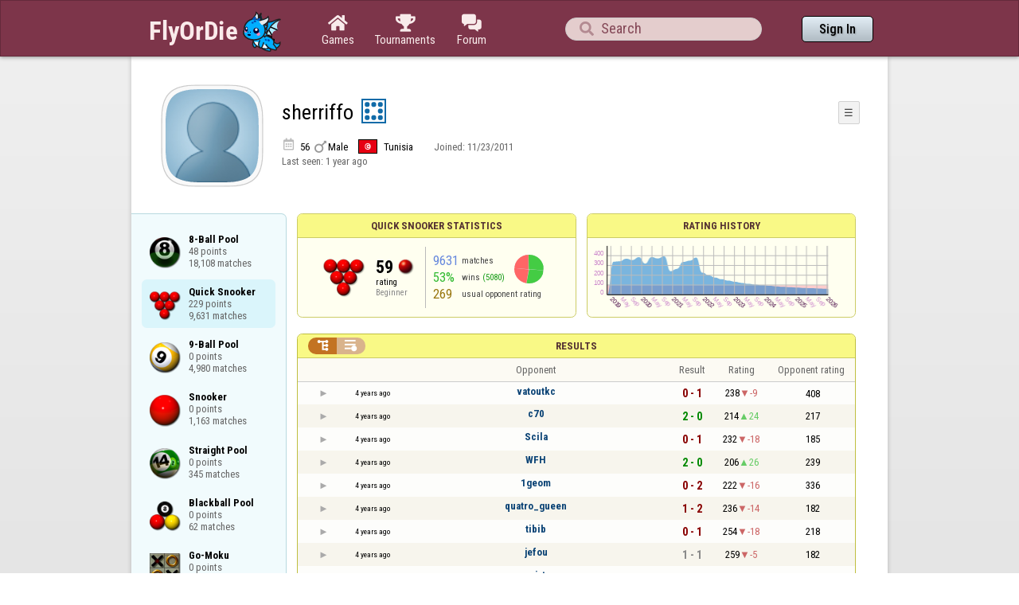

--- FILE ---
content_type: text/html;charset=utf-8
request_url: https://www.flyordie.com/players/sherriffo/SnookerQuick
body_size: 13098
content:
<!DOCTYPE html>
<html
data-responsive="true"
class=nhp
lang="en-US"
dir="LTR">
<head>
<meta charset="utf-8">
<script type="text/javascript">F2P={pt:'P',cc:-586,gn:'SnookerQuick',xl:4,na:false,ot:0,s:[],l:function(){slog("debug","f2p l");},b:function(){slog("debug","f2p b");},v:143,sccl:function(s){var a=document.getElementsByClassName("privacySettingsLink");for(var i=0;i<a.length;i++){if(s)a[i].classList.remove("a");else a[i].classList.add("a");}},loc:'en_US',tut:false,lld:[["P1C",function(){(function(w,d,s,l,i){w[l]=w[l]||[];w[l].push({'gtm.start':new Date().getTime(),event:'gtm.js'});var f=d.getElementsByTagName(s)[0],j=d.createElement(s),dl=l!='dataLayer'?'&l='+l:'';j.async=true;j.src=
'https://www.flyordie.com/metrics/gtm.js?id='+i+dl;f.parentNode.insertBefore(j,f);})(window,document,'script','dataLayer','GTM-MJTM797W');}]]};addEventListener("load",function(){slog(F2P.V>=F2P.v?"debug":"warning",(F2P.V>=F2P.v?"f2p v ok ":"f2p v wrong ")+F2P.V+", "+F2P.v+"; "+F2P.s.length);if(F2P.V>=F2P.v)F2P.i({});});</script>
<script src="https://www.flyordie.com/games/config/free-to-play.js?143" defer charset="UTF-8">
</script>
<meta name="viewport" content="width=device-width, initial-scale=1, user-scalable=no"/>
<meta http-equiv="X-UA-Compatible" content="IE=edge">
<meta name="format-detection" content="telephone=no">
<meta name="theme-color" content="#683a45" />
<meta name="google" content="notranslate">
<meta name="robots" content="noindex, notranslate">
<title>sherriffo - Player Information - Quick Snooker</title>
<link rel="preload" href="/image/newdesign/background18_dup.svg" as="image" />
<link rel="stylesheet" href="/s/player-miz2zf1c.css" />
<link rel="preconnect" href="https://fonts.googleapis.com">
<link rel="preconnect" href="https://fonts.gstatic.com" crossorigin>
<link href="https://fonts.googleapis.com/css2?family=Roboto:ital,wght@0,100;0,300;0,400;0,500;0,700;0,900;1,100;1,300;1,400;1,500;1,700;1,900&display=swap" rel="stylesheet">
<link href="https://fonts.googleapis.com/css2?family=Roboto+Condensed:ital,wght@0,100..900;1,100..900&display=swap" rel="stylesheet">
<style>@media screen and (max-width:839.98px){.hf-tabs{display:none;}
.hf-tabs{table-layout:fixed;}
.newHeader{text-shadow:0px 4px 4px rgba(0,0,0,0.25);font-family:"Roboto Condensed";}
.fodTitle{font-weight:700}
}
@media screen and (max-width:839.98px){.initial-tab::after,.tab-shown::after,.statTab::after{content:"";display:block;padding-bottom:7em;}
}</style>
<script>pageRequestID='A119BB4A7FBEC';syncPos="";wsURL=null;asyncPlayerStatURL="/players/sherriffo/{statID}-NORMAL?game=SnookerQuick&s=hn";d=null;userID=23004652;ratingCategoryBoundaries={"lower":0,"upper":100};ratingHistoryMobileBreakpoint=900;</script>
<script src="/s/player-miz2zf1c.js"></script>
<script>function printLocalDateTime(s){var date=date(s);document.write(date.toLocaleDateString());document.write(" ");document.write(date.toLocaleTimeString([],{hour:"2-digit",minute:"2-digit"}));}function makeDate(timestamp){if(typeof timestamp==="string")return new Date(Date.parse(timestamp));else return new Date(timestamp);}function toDateString(timestamp){return makeDate(timestamp).toLocaleDateString();}function toTimeString(timestamp){return makeDate(timestamp).toLocaleTimeString([],{hour:"2-digit",minute:"2-digit"});
}function toDateTimeString(timestamp){var date=makeDate(timestamp);var s=date.toLocaleDateString();s+=" ";s+=date.toLocaleTimeString([],{hour:"2-digit",minute:"2-digit"});return s;}function toPreciseDateTimeString(timestamp){var date=makeDate(timestamp);var s=date.toLocaleDateString();s+=" ";s+=date.toLocaleTimeString([],{hour:"2-digit",minute:"2-digit",second:"2-digit",fractionalSecondDigits:3});return s;}function printLocalDate(s){var date=makeDate(s);document.write(date.toLocaleDateString());}
function printApproximateLocalDate(time){document.write(toApproximateLocalDate(time));}function toApproximateLocalDate(time){var language=window.navigator.userLanguage||window.navigator.language;var _now=new Date;var _date=makeDate(time);var _days=(Date.UTC(_now.getFullYear(),_now.getMonth(),_now.getDate())-Date.UTC(_date.getFullYear(),_date.getMonth(),_date.getDate()))/86400000;if(_days===0)return"Today";else if(_days===1)return"Yesterday";else var options={weekday:'short',day:'numeric',month:'short'};
if(_date.getFullYear()!=_now.getFullYear())options={year:'numeric',day:'numeric',month:'short'};return _date.toLocaleDateString(language,options);}function toApproximateLocalTime(time,showTimeAlsoIfOld){var _now=new Date;var _date=makeDate(time);var language=window.navigator.userLanguage||window.navigator.language;var _days=(Date.UTC(_now.getFullYear(),_now.getMonth(),_now.getDate())-Date.UTC(_date.getFullYear(),_date.getMonth(),_date.getDate()))/86400000;var localTime=_date.toLocaleTimeString(language,{hour:'2-digit',minute:'2-digit'});
if(_days===0)return"Today "+localTime;else if(_days===1)return"Yesterday "+localTime;else{var options={day:'numeric',month:'short'};if(_days<10)options.weekday="short";if(_date.getFullYear()!=_now.getFullYear())options={year:'numeric',day:'numeric',month:'short'};return _date.toLocaleDateString(language,options)+(showTimeAlsoIfOld?" "+localTime:"");}}function printLocalTime(s){var date=date(s);document.write(date.toLocaleTimeString());}</script>
<script src="/s/player/sherriffo/deferred-SnookerQuick-NORMAL.js" async defer></script>
<script>if(this.addEventListener)(function(d,P){d.addEventListener('click',function(e){},false);addEventListener('DOMContentLoaded',function(){var e=d.getElementById('back')||d.getElementById('continue');if(e)try{if(!location.hash)history.pushState("","","#done");addEventListener('hashchange',function(){if(!location.hash){history.pushState("","","#done");e.click();}});}catch(e){}},false);})(document,parent);</script>
</head>
<body data-s="homepage_newheader" class="F O"><div class="f T v"><div class=t><div class="W e newHeader"><div style="max-width:950.0px;" class="F mC"><div style="max-width:950.0px;" class="fi"><div class="f T h"><div class=H><style>@media screen and (min-width: 840px) { .hi-w840gte {display:none !important}}</style><div class="f T hi-w840gte h"><div data-tr="HEADER_HAMBURGER" onclick="openNavDrawer()" onmousedown="event.preventDefault()" class="gf gf headerButton H"></div><style>@media screen and (min-width: 600px) { .hi-w600gte {display:none !important}}</style><a data-tr="HEADER_BRANDNAME" href="/" class="W l hi-w600gte fodTitle fodTitle-normal H">FlyOrDie.com</a></div></div><style>@media screen and (max-width: 599.98px) { .hi-w600lt {display:none !important}}</style><a href="/" class="hi-w600lt H"><object data="/image/newdesign/sarkany_animalt_1.svg" class="F B fodLogo-1"></object></a><div class=H><div class="f T hf-tabs h"><a href="/" class="Vm hf-tabbtn Ho"><div class="W b vm"><div><div class="fi C gf gf"></div></div><div class="c hf-tabbtn-text">Games</div></div></a><a href="//www.flyordie.com/tournaments.html" class="Vm hf-tabbtn Ho"><div class="W b vm"><div><div class="fi C gf gf"></div></div><div class="c hf-tabbtn-text">Tournaments</div></div></a><a href="/forum/" class="Vm hf-tabbtn Ho"><div class="W b vm"><div><div class="fi C gf gf"></div></div><div class="c hf-tabbtn-text">Forum</div></div></a></div></div><div class="hi-w600lt searchPlayerTextFieldSpacer H"></div><div class="W Vm Ho"><div class="W b C vm"><div class="Fi searchFieldWrapper"><div class="F O"><input placeholder="Search" class="fi searchPlayerTextField" id="t6036942"><div class="F pt P"><div class="f T"><div class="f e vm"><div class="W b L gf gf searchIcon"></div></div></div></div></div></div></div></div><div class=H><div class="f T h"><a data-tr="HEADER_HOMEBTN" href="/" class="f C hi-w840gte gf gf headerButton headerHomeButton H"></a><div class="Vm Ho"><div class="W b vm"><a data-tr="HEADER_SIGNIN" href="/account/sign-in?d=%2Fplayers%2Fsherriffo%2FSnookerQuick" class="F B w headerSignInButton">Sign In</a></div></div></div></div></div></div></div></div></div><div class=t><div class="W e"><div class="fi w mhs"></div></div></div><div class="F t"><div class=e><div style="max-width:950.0px;" class="F mC"><div style="max-width:950.0px;" class="fi"><div class="f T"><div class="f e vt"><div class=sheet><div class="W T v"><div class=t><div class="W e headerWrapper"><div class="f T v"><div class=t><div class="W e"><div class="f T headerWithoutTabSwitcher h"><div class=H><div class="f T h"><div style="padding:0px 0px 0px 1.0em;" class=H><div class=F></div></div><div class="pi-c H"><div class="F pi-w"><div class="b w pi-k"></div><div class="b w pi-b"></div><div style="background:url(//www.flyordie.com/servletImages/player/anonymous.jpg);" class="b w pi-i "></div></div></div></div></div><div class="W Vm Ho"><div class="W b vm"><div class="f T h"><div class="W L nicknameRow H"><div class=b><div class="f T"><pre class="f e vm nickname">sherriffo</pre></div></div><div class=b><div class="f T"><div class="f e vm"><style>@media screen and (max-width: 699.98px) { .hi-w700lt {display:none !important}}</style><div class="Vm hi-w700lt permIcon"><div class="W b vm"><div style="width:2.4em;" title="Level 8" class=F><svg xmlns="http://www.w3.org/2000/svg" viewBox="0 0 30 30"><rect x="1" y="1" width="28" height="28" fill="#fff"/><path d="M28,2V28H2V2H28m2-2H0V30H30V0Z" fill="#106ba8"/><circle cx="7" cy="7" r="3" fill="#106ba8"/><circle cx="15" cy="23" r="3" fill="#106ba8"/><circle cx="15" cy="7" r="3" fill="#106ba8"/><circle cx="23" cy="7" r="3" fill="#106ba8"/><circle cx="23" cy="15" r="3" fill="#106ba8"/><circle cx="23" cy="23" r="3" fill="#106ba8"/><circle cx="7" cy="15" r="3" fill="#106ba8"/><circle cx="7" cy="23" r="3" fill="#106ba8"/></svg></div></div></div></div></div></div></div><div style="min-width:1.0px;width:1.0px;" class="Vm Ho"><div class="W b vm"><div class="f T button-bar h"><div class=H><div class="f T v"><div class=t><div class="W e w bbb popup-menu-button">☰</div></div><div class=t><div class="W e pc"><div style="z-index:2;" onselectstart="return false;" class="f T pt S popup-menu pR v"><div class=t><div class="W e"><a href="/s/signIn?area=SnookerQuick&amp;s=dd&amp;d=%2Fplayers%2Fsherriffo%2FSnookerQuick" class="f T menu-item h"><div style="padding:0px 1.0em 0px 0px;" class=H><div style="color:gray;" class="fi gf gf"></div></div><div style="color:black;" class="W w H">Sign in</div></a></div></div><div class=t><div class="W e"><a href="/search?d=%2Fplayers%2Fsherriffo%2FSnookerQuick" class="f T menu-item h"><div style="padding:0px 1.0em 0px 0px;" class=H><div style="color:gray;" class="fi gf gf"></div></div><div style="color:black;" class="W w H">Search Player</div></a></div></div></div></div></div></div></div></div></div></div></div><div class="W T hi-w700lt v"><div class=t><div class="W e L l-ol"><div class=b><div class="f T h"><div class="calendarIcon H"><div class="fi gf gf"></div></div><div class="w age H">56</div><div class="gf gf g-ic H"></div><div class="w gender H">Male</div><div class="vm Ho"><img src="/image/flags/tn.svg" class="B ph-flag"></div><div class="w c-l H">Tunisia</div></div></div><div class=b><div class="f T l-dl h"><div class="w H">Joined: </div><div class=H id=__y4mo0></div></div></div></div></div><div class=t><div class="W e"><div class="f T last-seen-panel h"><div class="w H">Last seen: </div><div class="w H">1 year ago</div></div></div></div></div><style>@media screen and (min-width: 700px) { .hi-w700gte {display:none !important}}</style><div class=hi-w700gte><div class="F m-piw"><div class="F Vb"><div class="W b vb"><div class="f T m-pi h"><div class=H><img src="https://www.flyordie.com/image/oldtimer/8.gif" width="14" height="14" class="B dice-small"></div><div class="w oldtimerLabel H">Despot</div><div class="W H"></div><div class="vm Ho"><img src="/image/flags/tn.svg" class="B ph-flag"></div><div class="gf gf g-ic H"></div><div class="w age H">56</div></div></div></div></div></div></div></div></div></div></div><div class=t><div class="W e hi-w700gte O"><div class="f T tabSwitcher-buttons h"><div onclick="switchTab(&#39;aboutTab&#39;)" onmousedown="event.preventDefault()" class="W c t-b H">About</div><div onclick="switchTab(&#39;statTab&#39;)" onmousedown="event.preventDefault()" class="W c t-b H">Quick Snooker</div><div onclick="switchTab(&#39;gameListTab&#39;)" onmousedown="event.preventDefault()" class="W c t-b H">All games</div></div><div class="F pt P"><div class="f T"><div class="f e vb"><div class="W b w atm atm-3"></div></div></div></div></div></div></div></div></div><div class=t><div class="W e"><div class="f T sheetContent h"><div style="min-width:1.0px;width:1.0px;" class="vt Ho"><div class=glc><div class="F C gameListCenter gameList gameListTab tab-hidden"><a style="background-position-y:-1em,4em,1em" href="/players/sherriffo/8Ball" id="gle21352830" class="b gle"><pre class="F w">8-Ball Pool
48 points
18,108 matches</pre></a><div data-u="/players/sherriffo/SnookerQuick" style="background-position-y:-1em,4em,-23em" id="gle26245601" class="b gle"><pre class="F w">Quick Snooker
229 points
9,631 matches</pre></div><a style="background-position-y:-1em,4em,-2em" href="/players/sherriffo/9Ball" id="gle21348787" class="b gle"><pre class="F w">9-Ball Pool
0 points
4,980 matches</pre></a><a style="background-position-y:-1em,4em,-14em" href="/players/sherriffo/Snooker" id="gle25159920" class="b gle"><pre class="F w">Snooker
0 points
1,163 matches</pre></a><a style="background-position-y:-1em,4em,-5em" href="/players/sherriffo/StraightPool" id="gle21889770" class="b gle"><pre class="F w">Straight Pool
0 points
345 matches</pre></a><a style="background-position-y:-1em,4em,-8em" href="/players/sherriffo/BlackBall" id="gle21874014" class="b gle"><pre class="F w">Blackball Pool
0 points
62 matches</pre></a><a style="background-position-y:-1em,4em,-44em" href="/players/sherriffo/Amoeba" id="gle29326773" class="b gle"><pre class="F w">Go-Moku
0 points
26 matches</pre></a><a style="background-position-y:-1em,4em,-29em" href="/players/sherriffo/Chess" id="gle29328900" class="b gle"><pre class="F w">Chess
0 points
4 matches</pre></a><a style="background-position-y:-1em,4em,-68em" href="/players/sherriffo/Tanx" id="gle25175180" class="b gle"><pre class="F w">Tanx
0 points
3 matches</pre></a><a style="background-position-y:-1em,4em,-62em" href="/players/sherriffo/DartsCricket" id="gle22705283" class="b gle"><pre class="F w">Darts - Cricket
0 points
2 matches</pre></a><a style="background-position-y:-1em,4em,-26em" href="/players/sherriffo/Sinuca" id="gle26276183" class="b gle"><pre class="F w">Sinuca
0 points
2 matches</pre></a><a style="background-position-y:-1em,4em,-65em" href="/players/sherriffo/Football" id="gle22338706" class="b gle"><pre class="F w">FODBall
0 points
1 match</pre></a></div></div></div><div class=H style="min-width:1.0em"></div><div class="W vt Ho"><div id="playerStatCompWrapper" class=statTab><div class="f T v"><div class=t><div class="W e"><style>@media screen and (min-width: 900px) { .r-w900gte > .ro {display:table-cell} .r-w900gte>.ro>.ri{display:block;height:100%}}</style><div class="f T E r-w900gte"><div class="ro vm" style="width:50.0%;height:50.0%"><div class=ri><div class="f T panel r-p r-p-NORMAL v"><div class=t><div class="W e w hi-w700lt p-c">Quick Snooker statistics</div></div><div class="F t"><div class=e><div class="f T v"><div class=t><div class="W e"><div class="F T mC ratingPanelContent rp-largepadding h"><div class="vm Ho"><div style="background:url(/image/game/64x64/snookerquick.png) no-repeat;background-size:contain;" class=rp-gameicon></div></div><div class="vm Ho"><div class=ratingCol><div><div class="F T mL h"><div style="font-weight:bold;font-size:2.0em;" class="w H">59</div><div class=H><div style="width:2.0em;height:2.0em;background:url(/image/ratingCategory/snooker_48.png) -100% 000%;background-size:800% 100%;" class="fi rci"></div></div></div></div><div class="l ratingLabel">rating</div><div class="l ratingCategoryName">Beginner</div></div></div><div class="Vm resultCountsByCategory Ho"><div class="W b vm"><table class=f><tr><td class="w matchCount">9631</td><td class=w>matches</td><td rowspan="2" class=vm><div class="pie resultCategoryPieChart"><div style="transform: translate(50%, 0) rotate(-1.00deg)" class=pieSegmentOuter><div style="transform: translate(-100%, 0) rotate(96.94deg)" class="pieSegmentInner winsItem"></div></div><div style="transform: translate(50%, 0) rotate(94.94deg)" class=pieSegmentOuter><div style="transform: translate(-100%, 0) rotate(95.94deg)" class="pieSegmentInner winsItem"></div></div><div style="transform: translate(50%, 0) rotate(189.89deg)" class=pieSegmentOuter><div style="transform: translate(-100%, 0) rotate(86.06deg)" class="pieSegmentInner lossesItem"></div></div><div style="transform: translate(50%, 0) rotate(274.94deg)" class=pieSegmentOuter><div style="transform: translate(-100%, 0) rotate(85.06deg)" class="pieSegmentInner lossesItem"></div></div></div></td></tr><tr><td class="w winRatio">53%</td><td><div class="f T h"><div class="w H">wins</div><div class="w winCount H">(5080)</div></div></td></tr><tr><td class="w averageOpponentRating">269</td><td colspan="2" class=w>usual opponent rating</td></tr></table></div></div></div></div></div></div></div></div></div></div></div><div class=ro style="min-width:1.0em;width:1.0em;min-height:1.5em;height:1.5em"><div class=ri></div></div><div class="ro vm"><div class=ri><div class="f T panel ratingHistoryPanel v"><div class=t><div class="W e w p-c">Rating History</div></div><div class="F t"><div class="e p"><canvas width="200" data-rh="ߢ3;)()ċ)Ŕ)œ)Ŝ)ţ)Ľ)ğ)Ĥ)ĉ)ī)Ŕ)ĺ)Š)Ň)ń)ħ)Ć)Ĕ)Ā)ų)Ɔ)š)Ĵ)Ċ)Ĵ)Ĥ)Ĭ)Š)ĵ)İ)Č)ľ)ġ)ģ)û)Ì)î)ŧ)ū)Į)Ī)Ę)ħ)ĩ)İ)ŗ)ġ)ř)Ť)Ÿ)Ų)ş)ń)Ŋ)ż)Ŕ)İ)Ė)ý)Ĝ)ø)ç)ç)Ã)Í)Ì)Ë)½)«))ÿ)č)Ă)Ū)Ż)Ƈ)ş)Ƅ)Ş)Ō)ń)ŕ)ĳ)Ŕ)Ŀ)Ŀ)Ţ)Ŋ)Ō)Ī)ĭ)ģ)ń)Ģ)ú)ó)á)Ā)Ć)Î)¥)®)Î)±)²)ø)Ĕ)Ĕ)Ý)į)ţ)ŉ)ķ)Į)Ħ)ņ)Ľ)Ů)Ɗ)š)ō)Ŷ)œ)ł)ļ)ŗ)Ł)Ļ)ŗ)ķ)ı)ĩ)ĕ)æ)đ)ĥ)ć)Đ)ķ)ń)Ę)Ī)ê)ņ)Ť)ő)Ŗ)ŋ)Ť)ņ)ē)Ę)œ)š)ħ)ņ)Ĳ)Ŀ)Ź)Ɔ)ŵ)ż)ƅ)Ţ)ż)ű)ŋ)Ğ)ę)ř)ƥ)ż)ź)ş)Ķ)Ŕ)Ň)Ő)Į)Ű)ı)ľ)Ĳ)ı)þ)Ĭ)ķ)ı)Ĝ)Ĵ)Ĳ)İ)Ğ)Ų)Ō)ī)Ĳ)Ĵ)Ą)ê)ĥ)Ě)Ġ)ð)þ)Õ)õ)ĥ)ö)õ)Č)ò)ç)¾)´)´)»)ó)Ň)ş)ŀ)ī)ı)Ń)Ŗ)ŗ)ĺ)Ž)ƌ)Ŭ)Ņ)Ľ)ő)Ŵ)ŉ)Ƅ)ż)ş)Ŗ)Ŏ)Ŀ)ē)Ķ)Ţ)Ŕ)ŗ)ĭ)ĳ)İ)Ĵ)ŉ)Ŷ)Ř)Ŵ)Ɨ)Ɖ)Ƃ)Ƅ)Ī)ī)ý)Ć)Ę)Ğ)ò)í)á)Å)²)²)±))ê)þ)į)Ĕ)ě)Į)Č)æ)á)ò)÷)÷)ħ)Ĭ)ı)Ū)Ś)Ŗ)ŕ)Ũ)Ŀ)Ļ)Ġ)ę)ě)ń)ņ)Ģ)Ŏ)ħ)Ġ)ĝ)Ō)Ľ)Ţ)Ɔ)ų)Ŵ)ų)ţ)ņ)œ)ļ)ŗ)ţ)Ĩ)ġ)Ō)Ş)Ť)Ő)Ő)ě)Ğ)ū)Ə)Ɔ)Ţ)Ɓ)Ŧ)ŧ)Ŏ)Ġ)ú)ď)Ĕ)Ā)ĕ)ĭ)ƚ)Ƶ)ƙ)Ť)ĸ)ŋ)ļ)ĩ)ĳ)Ž)ŕ)ų)Ŋ)Ł)į)Ĭ)Į)Č)ġ)ý)î)Ï)Ñ)ô)å)ú)É)Ê)Î)È)Ã)Ô)½)ì)Ñ)ĉ)ĕ)ĳ)Ę)ÿ)ð)ñ)í)û)ë)Æ)Ô)æ)ğ)Ś)ħ)Ś)Š)Ŧ)ū)ū)ľ)ĳ)Ĳ)ň)Ŀ)ı)ŝ)Š)ĥ)Ķ)ŗ)ŕ)Ľ)Ł)ń)ŕ)ļ)ŉ)Ġ)Ę)Ĭ)ÿ)þ)ĥ)ą)á)ă)Ú)Ó)Ã)Ë)ß)Ó)ġ)Ħ)ĥ)Ģ)Ĥ)ć)Ĩ)ē)ı)ŀ)ň)ĥ)ĸ)Ű)ř)į)ħ)ċ)ļ)Ć)ĩ)ħ)į)Ķ)Ī)Ō)ļ)š)Ʋ)Ƶ)Ƭ)ơ)Ɩ)ƍ)œ)Ŋ)ń)Ņ)Ű)Ŕ)ļ)ľ)Đ)ā)Ĉ)î)ĥ)ĺ)ě)Ġ)Ĩ)ć)ģ)Į)į)ĕ)Ĥ)ģ)Ġ)ĉ)ù)ä)Þ)Ý)Ī)Ł)Đ)Ï)Í)Þ)Ñ)Ģ)Ī)Ź)ƀ)Ű)ś)ň)ľ)ň)ų)Ō)ő)Ŀ)ŉ)Ŵ)ŝ)ź)ŧ)Ŀ)ĵ)þ)ý)í)ó)Ì)Ð)Ü)ë)ļ)Ő)ĺ)ś)Ɠ)ƍ)Ɓ)Ƨ)Ɓ)Ř)ő)Ę)đ)Ē)Ğ)ē)Ā)ÿ)ñ)û)į)į)ğ)Č)ő)Ő)ŏ)Ŏ)ō)Ō)ŋ)Ŋ)ŉ)ň)Ň)ŋ)Ĭ)Ċ)ė)š)Ĳ)Ő)Ħ)ń)Ŧ)Ŧ)Ŝ)Ł)Ĭ)Ŭ)ş)Œ)ƅ)Ÿ)ő)ƒ)Ɩ)Ƥ)ƈ)Ţ)ļ)ĸ)Ħ)Ń)Ľ)ś)ŝ)ť)ş)ű)ń)ŭ)Ɖ)Ƈ)ō)ľ)ŝ)Ɛ)ƾ)Ŵ)ƌ)ţ)ņ)Ƈ)Ź)ƃ)ƺ)ƺ)Ų)ƅ)Ů)ŕ)ĕ)ć)å)ù)ĉ)ù)Î)ß)Þ)¼)½)½)¨)ô)Ö)Ć)Ā)Ď)Ƨ)ż)ŧ)Ŧ)Ż)Ű)Ş)ť)ƛ)Ž)Ɣ)Ž)ƞ)ƕ)Ű)ŧ)Ž)ū)ƙ)Ŭ)ř)Ř)Ɩ)Ɓ)ž)ƅ)Ť)Ş)Ŕ)ĵ)Ĵ)ĝ)Ł)Ė)ĕ)ġ)ö)è)ç)æ)å)ä)ã)â)á)à)ß)Þ)Ý)Ü)Û)Ú)Ù)Ø)×)Ö)Õ)Ô)Ó)Ò)Ñ)Ð)Ï)Î)Í)Ì)Ë)Ê)É)È)Ç)Æ)Å)Ä)Ã)Â)Á)À)¿)¾)½)¼)»)º)¹)¸)·)¶)µ)´)³)²)±)°)¯)®)­)¬)«)ª)©)¨)§)¦)¥)¤)£)¢)¡) ))))))))))))))))))))))))))))))))w))®)Ç)Þ)Ý)ó)ĉ)Ĉ)ĺ)ē)ē)Ę)ē)Ď)î)Đ)ç)Ĕ)Ć)ã)Ā)ą)Ę)Ĥ)Č)ċ)ė)õ)ê)÷)Ä)))Å)¸)£))Ë)â)Ï)»)¹)Ú)Ă)Ò)é)Ä)¤)ĥ)ĸ)ü)ĸ)ĳ)Ě)Ĩ)Ő)ő)İ)ņ)ĵ)Ŋ)ŗ)ŝ)ł)Ĩ)Ľ)ķ)Ĭ)ĥ)ĝ)þ)Ô)Ô)¡)û)÷)ñ)č)Ř)Ľ)ō)Ň)Ħ)ĥ)ħ)ŉ)ř)ŏ)Ĺ)ŀ)ċ)đ)ý)ç)á)ĝ)ġ)ŀ)ě)Ļ)ō)Ō)Ť)Ų)œ)Ž)ƃ)ƀ)Ŝ)ę)ğ)ļ)ě)Ľ)ő)ŉ)Ķ)ľ)Ī)Ĭ)Ķ)Ę)Ć)Ŀ)ő)ō)Ŗ)Ŗ)Ł)Ŷ)Ŗ)Ł)ō)ŉ)ı)ġ)ħ)Ĩ)ķ)Ħ)ě)Ĥ)Ď)ħ)ĸ)ğ)ó)ø)í)Č)ĺ)Ģ)č)Ė)ŏ)ť)Ű)Ů)š)Ɛ)ź)Ů)ř)Ə)Ƈ)ů)Ŕ)ğ)Ļ)ő)Ő)į)Ą)õ)ò)ú1ú)ù*ù)ø*ø)÷*÷)ö*ö)õ*õ)ô*ô)ó*ó)ò*ò)ñ*ñ)ð)ò)ė)è)ě)ğ)Ź)Ʋ)Ɗ)Ơ)Ŕ)ū)ŵ)ő)ŗ)ĳ)Ķ)Ĉ)ē)ď)ė)Ĥ)ŧ)Ţ)œ)ŝ)ķ)ŕ)Ł)ı)ŗ)Ţ)ŏ)Ľ)Ļ)ĸ)Ģ)Ė1Ė)ĕ)ĕ)Ĕ)Ĕ)ē)ē)Ē*Ē)đ)đ)Đ)Đ)ď*ď)Ď)Ď)č)č)Č*Č)ċ)ċ)Ċ*Ċ)ĉ)ĉ)Ĉ*Ĉ)ć)ć)Ć*Ć)ą)ą)Ą*Ą)ă*ă)Ă)Ă)ā*ā)Ā*Ā)ÿ)ÿ)þ*þ)ý*ý)ü*ü)û)û)ú*ú)ù*ù)ø*ø)÷*÷)ö*ö)õ*õ)ô*ô)ó*ó)ò*ò)ñ*ñ)ð*ð)ï*ï)î+î)í*í)ì*ì)ë*ë)ê+ê)é*é)è+è)ç*ç)æ*æ)å+å)ä*ä)ã+ã)â+â)á*á)à+à)ß+ß)Þ+Þ)Ý*Ý)Ü+Ü)Û+Û)Ú+Ú)Ù+Ù)Ø+Ø)×+×)Ö,Ö)Õ+Õ)Ô+Ô)Ó+Ó)Ò,Ò)Ñ+Ñ)Ð+Ð)Ï,Ï)Î+Î)Í,Í)Ì,Ì)Ë,Ë)Ê+Ê)É,É)È,È)Ç,Ç)Æ,Æ)Å,Å)Ä,Ä)Ã-Ã)Â,Â)Á,Á)À-À)¿,¿)¾-¾)½,½)¼-¼)»-»)º-º)¹-¹)¸-¸)·-·)¶-¶)µ.µ)´-´)³.³)²-²)±.±)°.°)¯.¯)®.®)­.­)¬.¬)«.«)ª/ª)©.©)¨/¨)§/§)¦/¦)¥/¥)¤/¤)£/£)¢0¢)¡/¡) 0 )0)0)0)1)0)1)1)1)1)1)2)2)2)2)2)3)3)3)3)4)4)4)4)5)5)5)6)6)6)7)7)7)8)~8~)}8})|9|){:{)z9z)y;y)x:x)w&lt;w)v&lt;v)u&lt;u)t=t)s=s)r&gt;r)q?q)p@p)o@o)nAn)mAm)lCl)kCk)jDj)iEi)hFh)gGg)fHf)eIe)d9dੜƾ" height="100" class="graph P"></canvas></div></div></div></div></div></div></div></div><div class=t style="height:1.5em"></div><div class="F t"><div class=e><div class="f T h"><div class="Vt Ho"><div id="rpw" class="W b vt"><div class="f T resultsPanel v"><div class=t><div class="W e O r-i-mouseArea resultsCaption"><div onclick="switchResultsView()" onmousedown="event.preventDefault()" class="F w resultsCaptionText">Results</div><div class="F L pt P"><div class="Fi Vm"><div style="padding:0px 1.0em 0px 1.0em;" class="W b vm"><div class="f T r-i h"><div class="gf gf r-oi H"></div><div class="gf gf r-ti r-i-inactive H"></div></div></div></div></div></div></div><div class="F t"><div class=e><table class="f d o-t"><thead><tr><td class=Vm><div class="W b c vm"></div></td><td class="Vm hi-w700lt"><div class="W b l vm"></div></td><td style="width:100.0%;" class=Vm><div class="W b c vm">Opponent</div></td><td class=Vm><div class="W b c vm">Result</div></td><td class=Vm><div class="W b c vm">Rating</div></td><td class="Vm hi-w700lt orc"><div class="W b c vm">Opponent rating</div></td></tr></thead><tr class=o-t><td class=Vm><div class="W b C vm"><div onselectstart="return false;" class="Fi w S n-i"></div></div></td><td class="vm hi-w700lt"><div title="2021-09-14" class="l series-date">4 years ago</div></td><td style="width:100.0%;"><div class="f T v"><div class=t><div class="W e Vm o-nc"><div class="W b C vm"><a data-tr="RESULT-PLAYER" href="/players/vatoutkc/SnookerQuick" class="Fi el o-n">vatoutkc</a></div></div></div><div class=t><div class="W e Vm hi-w700gte opponent-rating"><div class="W b c vm">(408)</div></div></div></div></td><td class=Vm><div class="W b C vm"><div class="Fi"><div class="f T"><div class="f e vm"><div class="c s-l">0 - 1</div></div></div></div></div></td><td class=Vm><div class="W b vm"><div class="F T mC h"><div class="w H">238</div><div class="w r-d H">-9</div></div></div></td><td class="Vm hi-w700lt orc"><div class="W b c vm">408</div></td></tr><tr class="o-t even"><td class=Vm><div class="W b C vm"><div onselectstart="return false;" class="Fi w S n-i"></div></div></td><td class="vm hi-w700lt"><div title="2021-09-14" class="l series-date">4 years ago</div></td><td style="width:100.0%;"><div class="f T v"><div class=t><div class="W e Vm o-nc"><div class="W b C vm"><a data-tr="RESULT-PLAYER" href="/players/c70/SnookerQuick" class="Fi el o-n">c70</a></div></div></div><div class=t><div class="W e Vm hi-w700gte opponent-rating"><div class="W b c vm">(217)</div></div></div></div></td><td class=Vm><div class="W b C vm"><div class="Fi"><div class="f T"><div class="f e vm"><div class="c s-w">2 - 0</div></div></div></div></div></td><td class=Vm><div class="W b vm"><div class="F T mC h"><div class="w H">214</div><div class="w r-u H">24</div></div></div></td><td class="Vm hi-w700lt orc"><div class="W b c vm">217</div></td></tr><tr class=o-t><td class=Vm><div class="W b C vm"><div onselectstart="return false;" class="Fi w S n-i"></div></div></td><td class="vm hi-w700lt"><div title="2021-09-14" class="l series-date">4 years ago</div></td><td style="width:100.0%;"><div class="f T v"><div class=t><div class="W e Vm o-nc"><div class="W b C vm"><a data-tr="RESULT-PLAYER" href="/players/Scila/SnookerQuick" class="Fi el o-n">Scila</a></div></div></div><div class=t><div class="W e Vm hi-w700gte opponent-rating"><div class="W b c vm">(185)</div></div></div></div></td><td class=Vm><div class="W b C vm"><div class="Fi"><div class="f T"><div class="f e vm"><div class="c s-l">0 - 1</div></div></div></div></div></td><td class=Vm><div class="W b vm"><div class="F T mC h"><div class="w H">232</div><div class="w r-d H">-18</div></div></div></td><td class="Vm hi-w700lt orc"><div class="W b c vm">185</div></td></tr><tr class="o-t even"><td class=Vm><div class="W b C vm"><div onselectstart="return false;" class="Fi w S n-i"></div></div></td><td class="vm hi-w700lt"><div title="2021-09-14" class="l series-date">4 years ago</div></td><td style="width:100.0%;"><div class="f T v"><div class=t><div class="W e Vm o-nc"><div class="W b C vm"><a data-tr="RESULT-PLAYER" href="/players/WFH/SnookerQuick" class="Fi el o-n">WFH</a></div></div></div><div class=t><div class="W e Vm hi-w700gte opponent-rating"><div class="W b c vm">(239)</div></div></div></div></td><td class=Vm><div class="W b C vm"><div class="Fi"><div class="f T"><div class="f e vm"><div class="c s-w">2 - 0</div></div></div></div></div></td><td class=Vm><div class="W b vm"><div class="F T mC h"><div class="w H">206</div><div class="w r-u H">26</div></div></div></td><td class="Vm hi-w700lt orc"><div class="W b c vm">239</div></td></tr><tr class=o-t><td class=Vm><div class="W b C vm"><div onselectstart="return false;" class="Fi w S n-i"></div></div></td><td class="vm hi-w700lt"><div title="2021-09-13" class="l series-date">4 years ago</div></td><td style="width:100.0%;"><div class="f T v"><div class=t><div class="W e Vm o-nc"><div class="W b C vm"><a data-tr="RESULT-PLAYER" href="/players/1geom/SnookerQuick" class="Fi el o-n">1geom</a></div></div></div><div class=t><div class="W e Vm hi-w700gte opponent-rating"><div class="W b c vm">(336)</div></div></div></div></td><td class=Vm><div class="W b C vm"><div class="Fi"><div class="f T"><div class="f e vm"><div class="c s-l">0 - 2</div></div></div></div></div></td><td class=Vm><div class="W b vm"><div class="F T mC h"><div class="w H">222</div><div class="w r-d H">-16</div></div></div></td><td class="Vm hi-w700lt orc"><div class="W b c vm">336</div></td></tr><tr class="o-t even"><td class=Vm><div class="W b C vm"><div onselectstart="return false;" class="Fi w S n-i"></div></div></td><td class="vm hi-w700lt"><div title="2021-09-13" class="l series-date">4 years ago</div></td><td style="width:100.0%;"><div class="f T v"><div class=t><div class="W e Vm o-nc"><div class="W b C vm"><a data-tr="RESULT-PLAYER" href="/players/quatro_gueen/SnookerQuick" class="Fi el o-n">quatro_gueen</a></div></div></div><div class=t><div class="W e Vm hi-w700gte opponent-rating"><div class="W b c vm">(182)</div></div></div></div></td><td class=Vm><div class="W b C vm"><div class="Fi"><div class="f T"><div class="f e vm"><div class="c s-l">1 - 2</div></div></div></div></div></td><td class=Vm><div class="W b vm"><div class="F T mC h"><div class="w H">236</div><div class="w r-d H">-14</div></div></div></td><td class="Vm hi-w700lt orc"><div class="W b c vm">182</div></td></tr><tr class=o-t><td class=Vm><div class="W b C vm"><div onselectstart="return false;" class="Fi w S n-i"></div></div></td><td class="vm hi-w700lt"><div title="2021-09-12" class="l series-date">4 years ago</div></td><td style="width:100.0%;"><div class="f T v"><div class=t><div class="W e Vm o-nc"><div class="W b C vm"><a data-tr="RESULT-PLAYER" href="/players/tibib/SnookerQuick" class="Fi el o-n">tibib</a></div></div></div><div class=t><div class="W e Vm hi-w700gte opponent-rating"><div class="W b c vm">(218)</div></div></div></div></td><td class=Vm><div class="W b C vm"><div class="Fi"><div class="f T"><div class="f e vm"><div class="c s-l">0 - 1</div></div></div></div></div></td><td class=Vm><div class="W b vm"><div class="F T mC h"><div class="w H">254</div><div class="w r-d H">-18</div></div></div></td><td class="Vm hi-w700lt orc"><div class="W b c vm">218</div></td></tr><tr class="o-t even"><td class=Vm><div class="W b C vm"><div onselectstart="return false;" class="Fi w S n-i"></div></div></td><td class="vm hi-w700lt"><div title="2021-09-12" class="l series-date">4 years ago</div></td><td style="width:100.0%;"><div class="f T v"><div class=t><div class="W e Vm o-nc"><div class="W b C vm"><a data-tr="RESULT-PLAYER" href="/players/jefou/SnookerQuick" class="Fi el o-n">jefou</a></div></div></div><div class=t><div class="W e Vm hi-w700gte opponent-rating"><div class="W b c vm">(182)</div></div></div></div></td><td class=Vm><div class="W b C vm"><div class="Fi"><div class="f T"><div class="f e vm"><div class="c s-d">1 - 1</div></div></div></div></div></td><td class=Vm><div class="W b vm"><div class="F T mC h"><div class="w H">259</div><div class="w r-d H">-5</div></div></div></td><td class="Vm hi-w700lt orc"><div class="W b c vm">182</div></td></tr><tr class=o-t><td class=Vm><div class="W b C vm"><div onselectstart="return false;" class="Fi w S n-i"></div></div></td><td class="vm hi-w700lt"><div title="2021-09-11" class="l series-date">4 years ago</div></td><td style="width:100.0%;"><div class="f T v"><div class=t><div class="W e Vm o-nc"><div class="W b C vm"><a data-tr="RESULT-PLAYER" href="/players/mr.jate/SnookerQuick" class="Fi el o-n">mr.jate</a></div></div></div><div class=t><div class="W e Vm hi-w700gte opponent-rating"><div class="W b c vm">(248)</div></div></div></div></td><td class=Vm><div class="W b C vm"><div class="Fi"><div class="f T"><div class="f e vm"><div class="c s-d">1 - 1</div></div></div></div></div></td><td class=Vm><div class="W b vm"><div class="F T mC h"><div class="w H">260</div><div class="w r-d H">-1</div></div></div></td><td class="Vm hi-w700lt orc"><div class="W b c vm">248</div></td></tr><tr class="o-t even"><td class=Vm><div class="W b C vm"><div onselectstart="return false;" class="Fi w S n-i"></div></div></td><td class="vm hi-w700lt"><div title="2021-09-11" class="l series-date">4 years ago</div></td><td style="width:100.0%;"><div class="f T v"><div class=t><div class="W e Vm o-nc"><div class="W b C vm"><a data-tr="RESULT-PLAYER" href="/players/%E2%84%AD%E2%84%9B%E2%84%92%E2%84%92/SnookerQuick" class="Fi el o-n">ℭℛℒℒ</a></div></div></div><div class=t><div class="W e Vm hi-w700gte opponent-rating"><div class="W b c vm">(~349)</div></div></div></div></td><td class=Vm><div class="W b C vm"><div class="Fi"><div class="f T"><div class="f e vm"><div class="c s-l">0 - 2</div></div></div></div></div></td><td class=Vm><div class="W b vm"><div class="F T mC h"><div class="w H">277</div><div class="w r-d H">-17</div></div></div></td><td class="Vm hi-w700lt orc"><div class="W b c vm">~349</div></td></tr><tr class=o-t><td class=Vm><div class="W b C vm"><div onselectstart="return false;" class="Fi w S n-i"></div></div></td><td class="vm hi-w700lt"><div title="2021-09-10" class="l series-date">4 years ago</div></td><td style="width:100.0%;"><div class="f T v"><div class=t><div class="W e Vm o-nc"><div class="W b C vm"><a data-tr="RESULT-PLAYER" href="/players/1geom/SnookerQuick" class="Fi el o-n">1geom</a></div></div></div><div class=t><div class="W e Vm hi-w700gte opponent-rating"><div class="W b c vm">(297)</div></div></div></div></td><td class=Vm><div class="W b C vm"><div class="Fi"><div class="f T"><div class="f e vm"><div class="c s-d">1 - 1</div></div></div></div></div></td><td class=Vm><div class="W b vm"><div class="F T mC h"><div class="w H">276</div><div class="w r-u H">1</div></div></div></td><td class="Vm hi-w700lt orc"><div class="W b c vm">297</div></td></tr><tr class="o-t even"><td class=Vm><div class="W b C vm"><div onselectstart="return false;" class="Fi w S n-i"></div></div></td><td class="vm hi-w700lt"><div title="2021-09-10" class="l series-date">4 years ago</div></td><td style="width:100.0%;"><div class="f T v"><div class=t><div class="W e Vm o-nc"><div class="W b C vm"><a data-tr="RESULT-PLAYER" href="/players/SamSung1126/SnookerQuick" class="Fi el o-n">SamSung1126</a></div></div></div><div class=t><div class="W e Vm hi-w700gte opponent-rating"><div class="W b c vm">(333)</div></div></div></div></td><td class=Vm><div class="W b C vm"><div class="Fi"><div class="f T"><div class="f e vm"><div class="c s-w">1 - 0</div></div></div></div></div></td><td class=Vm><div class="W b vm"><div class="F T mC h"><div class="w H">257</div><div class="w r-u H">19</div></div></div></td><td class="Vm hi-w700lt orc"><div class="W b c vm">333</div></td></tr><tr class=o-t><td class=Vm><div class="W b C vm"><div onselectstart="return false;" class="Fi w S n-i"></div></div></td><td class="vm hi-w700lt"><div title="2021-09-10" class="l series-date">4 years ago</div></td><td style="width:100.0%;"><div class="f T v"><div class=t><div class="W e Vm o-nc"><div class="W b C vm"><a data-tr="RESULT-PLAYER" href="/players/Dralla56/SnookerQuick" class="Fi el o-n">Dralla56</a></div></div></div><div class=t><div class="W e Vm hi-w700gte opponent-rating"><div class="W b c vm">(283)</div></div></div></div></td><td class=Vm><div class="W b C vm"><div class="Fi"><div class="f T"><div class="f e vm"><div class="c s-d">1 - 1</div></div></div></div></div></td><td class=Vm><div class="W b vm"><div class="F T mC h"><div class="w H">255</div><div class="w r-u H">2</div></div></div></td><td class="Vm hi-w700lt orc"><div class="W b c vm">283</div></td></tr><tr class="o-t even"><td class=Vm><div class="W b C vm"><div onselectstart="return false;" class="Fi w S n-i"></div></div></td><td class="vm hi-w700lt"><div title="2021-09-09" class="l series-date">4 years ago</div></td><td style="width:100.0%;"><div class="f T v"><div class=t><div class="W e Vm o-nc"><div class="W b C vm"><a data-tr="RESULT-PLAYER" href="/players/pasa01/SnookerQuick" class="Fi el o-n">pasa01</a></div></div></div><div class=t><div class="W e Vm hi-w700gte opponent-rating"><div class="W b c vm">(339)</div></div></div></div></td><td class=Vm><div class="W b C vm"><div class="Fi"><div class="f T"><div class="f e vm"><div class="c s-l">0 - 1</div></div></div></div></div></td><td class=Vm><div class="W b vm"><div class="F T mC h"><div class="w H">268</div><div class="w r-d H">-13</div></div></div></td><td class="Vm hi-w700lt orc"><div class="W b c vm">339</div></td></tr><tr class=o-t><td class=Vm><div class="W b C vm"><div onselectstart="return false;" class="Fi w S n-i"></div></div></td><td class="vm hi-w700lt"><div title="2021-09-09" class="l series-date">4 years ago</div></td><td style="width:100.0%;"><div class="f T v"><div class=t><div class="W e Vm o-nc"><div class="W b C vm"><a data-tr="RESULT-PLAYER" href="/players/%D0%BC%D0%BE%D0%B3%D0%BE%D0%BB/SnookerQuick" class="Fi el o-n">могол</a></div></div></div><div class=t><div class="W e Vm hi-w700gte opponent-rating"><div class="W b c vm">(229)</div></div></div></div></td><td class=Vm><div class="W b C vm"><div class="Fi"><div class="f T"><div class="f e vm"><div class="c s-l">1 - 2</div></div></div></div></div></td><td class=Vm><div class="W b vm"><div class="F T mC h"><div class="w H">281</div><div class="w r-d H">-13</div></div></div></td><td class="Vm hi-w700lt orc"><div class="W b c vm">229</div></td></tr><tr class="o-t even"><td class=Vm><div class="W b C vm"><div onselectstart="return false;" class="Fi w S n-i"></div></div></td><td class="vm hi-w700lt"><div title="2021-09-09" class="l series-date">4 years ago</div></td><td style="width:100.0%;"><div class="f T v"><div class=t><div class="W e Vm o-nc"><div class="W b C vm"><a data-tr="RESULT-PLAYER" href="/players/only+and+one/SnookerQuick" class="Fi el o-n">only and one</a></div></div></div><div class=t><div class="W e Vm hi-w700gte opponent-rating"><div class="W b c vm">(316)</div></div></div></div></td><td class=Vm><div class="W b C vm"><div class="Fi"><div class="f T"><div class="f e vm"><div class="c s-l">0 - 1</div></div></div></div></div></td><td class=Vm><div class="W b vm"><div class="F T mC h"><div class="w H">296</div><div class="w r-d H">-15</div></div></div></td><td class="Vm hi-w700lt orc"><div class="W b c vm">316</div></td></tr><tr class=o-t><td class=Vm><div class="W b C vm"><div onselectstart="return false;" class="Fi w S n-i"></div></div></td><td class="vm hi-w700lt"><div title="2021-09-08" class="l series-date">4 years ago</div></td><td style="width:100.0%;"><div class="f T v"><div class=t><div class="W e Vm o-nc"><div class="W b C vm"><a data-tr="RESULT-PLAYER" href="/players/meatball501/SnookerQuick" class="Fi el o-n">meatball501</a></div></div></div><div class=t><div class="W e Vm hi-w700gte opponent-rating"><div class="W b c vm">(272)</div></div></div></div></td><td class=Vm><div class="W b C vm"><div class="Fi"><div class="f T"><div class="f e vm"><div class="c s-l">0 - 1</div></div></div></div></div></td><td class=Vm><div class="W b vm"><div class="F T mC h"><div class="w H">314</div><div class="w r-d H">-18</div></div></div></td><td class="Vm hi-w700lt orc"><div class="W b c vm">272</div></td></tr><tr class="o-t even"><td class=Vm><div class="W b C vm"><div onselectstart="return false;" class="Fi w S n-i"></div></div></td><td class="vm hi-w700lt"><div title="2021-09-08" class="l series-date">4 years ago</div></td><td style="width:100.0%;"><div class="f T v"><div class=t><div class="W e Vm o-nc"><div class="W b C vm"><a data-tr="RESULT-PLAYER" href="/players/pawkos/SnookerQuick" class="Fi el o-n">pawkos</a></div></div></div><div class=t><div class="W e Vm hi-w700gte opponent-rating"><div class="W b c vm">(292)</div></div></div></div></td><td class=Vm><div class="W b C vm"><div class="Fi"><div class="f T"><div class="f e vm"><div class="c s-w">2 - 1</div></div></div></div></div></td><td class=Vm><div class="W b vm"><div class="F T mC h"><div class="w H">306</div><div class="w r-u H">8</div></div></div></td><td class="Vm hi-w700lt orc"><div class="W b c vm">292</div></td></tr><tr class=o-t><td class=Vm><div class="W b C vm"><div onselectstart="return false;" class="Fi w S n-i"></div></div></td><td class="vm hi-w700lt"><div title="2021-09-08" class="l series-date">4 years ago</div></td><td style="width:100.0%;"><div class="f T v"><div class=t><div class="W e Vm o-nc"><div class="W b C vm"><a data-tr="RESULT-PLAYER" href="/players/amir1/SnookerQuick" class="Fi el o-n">amir1</a></div></div></div><div class=t><div class="W e Vm hi-w700gte opponent-rating"><div class="W b c vm">(109)</div></div></div></div></td><td class=Vm><div class="W b C vm"><div class="Fi"><div class="f T"><div class="f e vm"><div class="c s-w">1 - 0</div></div></div></div></div></td><td class=Vm><div class="W b vm"><div class="F T mC h"><div class="w H">298</div><div class="w r-u H">8</div></div></div></td><td class="Vm hi-w700lt orc"><div class="W b c vm">109</div></td></tr></table></div></div></div></div></div></div></div></div></div></div></div><div style="min-width:1.0px;width:1.0px;" class=Ho><div class="F Vt aboutTab tab-hidden"><div class="W b vt"><div style="padding:0px 0px 1.0em 0px;" class=hi-w700gte><div class="f T v"><div class=t><div class="W e"><div class="F T mL h"><div class=H><div style="width:1.5em;" class="fi gf gf aboutTab_font"></div></div><div class="w aboutTab_label H">Last seen:&nbsp;</div><div class="aboutTab_value H" id=__y4mo1></div></div></div></div><div class=t1></div><div class=t><div class="W e"><div class="F T mL h"><div class=H><div style="width:1.5em;" class="fi gf gf aboutTab_font"></div></div><div class="w aboutTab_label H">Joined:&nbsp;</div><div class="aboutTab_value H" id=__y4mo2></div></div></div></div><div class=t1></div><div class=t><div class="W e"><div class="f T v"></div></div></div></div></div></div></div></div></div></div></div></div></div></div></div></div></div></div></div><div class=t><div class="W e footerWrapper"><div class="f T footer v"><div class=t><div class="W e C"><div onclick="openLanguageSelector()" onmousedown="event.preventDefault()" class="b footerLink languageFooterLink hm hv"><div class="b gf gf"></div><div class="b w languageFooterLinkText">English</div></div><a href="http://www.flyordie.com/legal.html" class="b w footerLink">Terms of Service</a><a href="//www.flyordie.com/legal.html#privacy" class="b w footerLink">Privacy Policy</a><a href="javascript:F2P.ccfg()" class="b w a footerLink privacySettingsLink">Privacy Settings</a><a href="/contact-support?s=hn" class="b w footerLink">Contact us</a></div></div><div class=t><div class="W e C footerFindUsOnSocialMedia"><pre class="i footerFindUsOnSocialMediaLabel">Find us on:</pre><a href="https://www.facebook.com/FlyOrDieCom" class="gf gf footerSocialMediaIcon"></a></div></div><div class=t><div class="W e C copyrightText"><pre class="i copyrightLine1">Copyright © 2001-2026 FlyOrDie Free Games Online.</pre><div class="i C"><pre class=i>FlyOrDie® is a registered trademark of </pre><a href="//solware.com" class=C><pre class=i>Solware Ltd</pre></a><pre class=i>.</pre></div></div></div></div></div></div></div><div onclick="navDrawerWrapperClicked(event)" onmousedown="event.preventDefault()" id="navDrawerWrapper" class="F L PT a P"><div style="max-height:100.0%;" id="navDrawer" class="Fi s"><div class="f T v"><div class=t><a href="/" class="W e navDrawerItem"><div class="F T mL h"><div style="padding:0px 0px 0px 1.5em;" class=H><div class="fi C gf gf"></div></div><div class="W w navDrawerItemText H">Home</div></div></a></div><div class=t><a href="/" class="W e navDrawerItem"><div class="F T mL h"><div style="padding:0px 0px 0px 1.5em;" class=H><div class="fi gf gf"></div></div><div class="W w navDrawerItemText H">Games</div></div></a></div><div class=t><a href="/board-games" class="W e navDrawerItem"><div class="F T mL h"><div style="padding:0px 0px 0px 2.5em;" class=H><div class="fi gf gf"></div></div><div class="W w navDrawerItemText H">Board Games</div></div></a></div><div class=t><a href="/billiards" class="W e navDrawerItem"><div class="F T mL h"><div style="padding:0px 0px 0px 2.5em;" class=H><div class="fi gf gf"></div></div><div class="W w navDrawerItemText H">3D Billiards</div></div></a></div><div class=t><a href="/curling" class="W e navDrawerItem"><div class="F T mL h"><div style="padding:0px 0px 0px 2.5em;" class=H><div class="fi gf gf"></div></div><div class="W w navDrawerItemText H">Curling</div></div></a></div><div class=t><a href="/bowling" class="W e navDrawerItem"><div class="F T mL h"><div style="padding:0px 0px 0px 2.5em;" class=H><div class="fi gf gf"></div></div><div class="W w navDrawerItemText H">Bowling</div></div></a></div><div class=t><a href="//www.flyordie.com/tournaments.html" class="W e navDrawerItem"><div class="F T mL h"><div style="padding:0px 0px 0px 1.5em;" class=H><div class="fi gf gf"></div></div><div class="W w navDrawerItemText H">Tournament Calendar</div></div></a></div><div class=t><a href="/grandprix/" class="W e navDrawerItem"><div class="F T mL h"><div style="padding:0px 0px 0px 1.5em;" class=H><div class="fi gf gf"></div></div><div class="W w navDrawerItemText H">Grand Prix</div></div></a></div><div class="F t"><div id="navDrawerCenterEmpty" class=e></div></div><div class=t><a href="/search" class="W e navDrawerItem"><div class="F T mL h"><div style="padding:0px 0px 0px 1.5em;" class=H><div class="fi gf gf"></div></div><div class="W w navDrawerItemText H">Search</div></div></a></div><div class=t><a href="/forum/" class="W e navDrawerItem"><div class="F T mL h"><div style="padding:0px 0px 0px 1.5em;" class=H><div class="fi C gf gf"></div></div><div class="W w navDrawerItemText H">Community Forum</div></div></a></div><div class=t><a href="/contact-support?s=hn" class="W e navDrawerItem"><div class="F T mL h"><div style="padding:0px 0px 0px 1.5em;" class=H><div class="fi gf gf"></div></div><div class="W w navDrawerItemText H">Contact</div></div></a></div><div class=t><a href="http://www.flyordie.com/legal.html" target="_blank" class="W e navDrawerItem"><div class="F T mL h"><div style="padding:0px 0px 0px 1.5em;" class=H><div class="fi gf gf"></div></div><div class="W w navDrawerItemText H">Terms &amp; Conditions</div></div></a></div><div class=t><a href="javascript:F2P.ccfg()" class="W e a navDrawerItem privacySettingsLink"><div class="F T mL h"><div style="padding:0px 0px 0px 1.5em;" class=H><div class="fi gf gf"></div></div><div class="W w navDrawerItemText H">Privacy Settings</div></div></a></div><div class=t><div onclick="openLanguageSelector()" onmousedown="event.preventDefault()" class="W e navDrawerItem"><div class="F T mL h"><div style="padding:0px 0px 0px 1.5em;" class=H><div class="fi gf gf"></div></div><div class="W w navDrawerItemText H">English</div></div></div></div></div></div></div><div id="languageSelector" class="F pt O P"><div class="f T"><div class="f e vm languageSelectorVCenter"><div class=languageSelectorHCenter><div class="F T mC languageSelectorDialog v"><div class=t><div class="W e O"><div class="F w languageSelectorHeading">Languages</div><div class="F C pt P"><div class="fi R"><div class="Fi"><div onclick="closeLanguageSelector()" onmousedown="event.preventDefault()" class="fi PT gf gf navDrawerClose"></div></div></div></div></div></div><div class="F t"><div class="e p"><div style="max-height:100.0%;" class="s P"><div class="f T v"><div class=t><div class="W e"><div class="f T languageSelectorRow h"><div class=H><div onclick="setLanguage(&#39;en_US&#39;)" onmousedown="event.preventDefault()" class="f T languageTile languageTile-selected v"><div class=t><div class="W e w languageTile-langInItself">English</div></div><div class=t><div class="W e w languageTile-langInPageLang">English</div></div></div></div><div class=H></div></div></div></div><div style="height:1.0px;" class=t><div class=e><div class="fi w languageSelectorDivider"></div></div></div><div class=t><div class="W e"><div class="f T languageSelectorRow h"><div class=H><div onclick="setLanguage(&#39;az&#39;)" onmousedown="event.preventDefault()" class="f T languageTile v"><div class=t><div class="W e w languageTile-langInItself">azərbaycan</div></div><div class=t><div class="W e w languageTile-langInPageLang">Azerbaijani</div></div></div></div><div class=H><div onclick="setLanguage(&#39;bs&#39;)" onmousedown="event.preventDefault()" class="f T languageTile v"><div class=t><div class="W e w languageTile-langInItself">bosanski</div></div><div class=t><div class="W e w languageTile-langInPageLang">Bosnian</div></div></div></div></div></div></div><div class=t><div class="W e"><div class="f T languageSelectorRow h"><div class=H><div onclick="setLanguage(&#39;cs&#39;)" onmousedown="event.preventDefault()" class="f T languageTile v"><div class=t><div class="W e w languageTile-langInItself">čeština</div></div><div class=t><div class="W e w languageTile-langInPageLang">Czech</div></div></div></div><div class=H><div onclick="setLanguage(&#39;cy&#39;)" onmousedown="event.preventDefault()" class="f T languageTile v"><div class=t><div class="W e w languageTile-langInItself">Cymraeg</div></div><div class=t><div class="W e w languageTile-langInPageLang">Welsh</div></div></div></div></div></div></div><div class=t><div class="W e"><div class="f T languageSelectorRow h"><div class=H><div onclick="setLanguage(&#39;da&#39;)" onmousedown="event.preventDefault()" class="f T languageTile v"><div class=t><div class="W e w languageTile-langInItself">dansk</div></div><div class=t><div class="W e w languageTile-langInPageLang">Danish</div></div></div></div><div class=H><div onclick="setLanguage(&#39;de&#39;)" onmousedown="event.preventDefault()" class="f T languageTile v"><div class=t><div class="W e w languageTile-langInItself">Deutsch</div></div><div class=t><div class="W e w languageTile-langInPageLang">German</div></div></div></div></div></div></div><div class=t><div class="W e"><div class="f T languageSelectorRow h"><div class=H><div onclick="setLanguage(&#39;et&#39;)" onmousedown="event.preventDefault()" class="f T languageTile v"><div class=t><div class="W e w languageTile-langInItself">eesti</div></div><div class=t><div class="W e w languageTile-langInPageLang">Estonian</div></div></div></div><div class=H><div onclick="setLanguage(&#39;en&#39;)" onmousedown="event.preventDefault()" class="f T languageTile v"><div class=t><div class="W e w languageTile-langInItself">English</div></div><div class=t><div class="W e w languageTile-langInPageLang">English</div></div></div></div></div></div></div><div class=t><div class="W e"><div class="f T languageSelectorRow h"><div class=H><div onclick="setLanguage(&#39;es&#39;)" onmousedown="event.preventDefault()" class="f T languageTile v"><div class=t><div class="W e w languageTile-langInItself">español</div></div><div class=t><div class="W e w languageTile-langInPageLang">Spanish</div></div></div></div><div class=H><div onclick="setLanguage(&#39;eu&#39;)" onmousedown="event.preventDefault()" class="f T languageTile v"><div class=t><div class="W e w languageTile-langInItself">euskara</div></div><div class=t><div class="W e w languageTile-langInPageLang">Basque</div></div></div></div></div></div></div><div class=t><div class="W e"><div class="f T languageSelectorRow h"><div class=H><div onclick="setLanguage(&#39;fr&#39;)" onmousedown="event.preventDefault()" class="f T languageTile v"><div class=t><div class="W e w languageTile-langInItself">français</div></div><div class=t><div class="W e w languageTile-langInPageLang">French</div></div></div></div><div class=H><div onclick="setLanguage(&#39;hr&#39;)" onmousedown="event.preventDefault()" class="f T languageTile v"><div class=t><div class="W e w languageTile-langInItself">hrvatski</div></div><div class=t><div class="W e w languageTile-langInPageLang">Croatian</div></div></div></div></div></div></div><div class=t><div class="W e"><div class="f T languageSelectorRow h"><div class=H><div onclick="setLanguage(&#39;id&#39;)" onmousedown="event.preventDefault()" class="f T languageTile v"><div class=t><div class="W e w languageTile-langInItself">Indonesia</div></div><div class=t><div class="W e w languageTile-langInPageLang">Indonesian</div></div></div></div><div class=H><div onclick="setLanguage(&#39;zu&#39;)" onmousedown="event.preventDefault()" class="f T languageTile v"><div class=t><div class="W e w languageTile-langInItself">isiZulu</div></div><div class=t><div class="W e w languageTile-langInPageLang">Zulu</div></div></div></div></div></div></div><div class=t><div class="W e"><div class="f T languageSelectorRow h"><div class=H><div onclick="setLanguage(&#39;is&#39;)" onmousedown="event.preventDefault()" class="f T languageTile v"><div class=t><div class="W e w languageTile-langInItself">íslenska</div></div><div class=t><div class="W e w languageTile-langInPageLang">Icelandic</div></div></div></div><div class=H><div onclick="setLanguage(&#39;it&#39;)" onmousedown="event.preventDefault()" class="f T languageTile v"><div class=t><div class="W e w languageTile-langInItself">italiano</div></div><div class=t><div class="W e w languageTile-langInPageLang">Italian</div></div></div></div></div></div></div><div class=t><div class="W e"><div class="f T languageSelectorRow h"><div class=H><div onclick="setLanguage(&#39;lv&#39;)" onmousedown="event.preventDefault()" class="f T languageTile v"><div class=t><div class="W e w languageTile-langInItself">latviešu</div></div><div class=t><div class="W e w languageTile-langInPageLang">Latvian</div></div></div></div><div class=H><div onclick="setLanguage(&#39;lt&#39;)" onmousedown="event.preventDefault()" class="f T languageTile v"><div class=t><div class="W e w languageTile-langInItself">lietuvių</div></div><div class=t><div class="W e w languageTile-langInPageLang">Lithuanian</div></div></div></div></div></div></div><div class=t><div class="W e"><div class="f T languageSelectorRow h"><div class=H><div onclick="setLanguage(&#39;hu&#39;)" onmousedown="event.preventDefault()" class="f T languageTile v"><div class=t><div class="W e w languageTile-langInItself">magyar</div></div><div class=t><div class="W e w languageTile-langInPageLang">Hungarian</div></div></div></div><div class=H><div onclick="setLanguage(&#39;mt&#39;)" onmousedown="event.preventDefault()" class="f T languageTile v"><div class=t><div class="W e w languageTile-langInItself">Malti</div></div><div class=t><div class="W e w languageTile-langInPageLang">Maltese</div></div></div></div></div></div></div><div class=t><div class="W e"><div class="f T languageSelectorRow h"><div class=H><div onclick="setLanguage(&#39;ms&#39;)" onmousedown="event.preventDefault()" class="f T languageTile v"><div class=t><div class="W e w languageTile-langInItself">Melayu</div></div><div class=t><div class="W e w languageTile-langInPageLang">Malay</div></div></div></div><div class=H><div onclick="setLanguage(&#39;nl&#39;)" onmousedown="event.preventDefault()" class="f T languageTile v"><div class=t><div class="W e w languageTile-langInItself">Nederlands</div></div><div class=t><div class="W e w languageTile-langInPageLang">Dutch</div></div></div></div></div></div></div><div class=t><div class="W e"><div class="f T languageSelectorRow h"><div class=H><div onclick="setLanguage(&#39;no&#39;)" onmousedown="event.preventDefault()" class="f T languageTile v"><div class=t><div class="W e w languageTile-langInItself">norsk</div></div><div class=t><div class="W e w languageTile-langInPageLang">Norwegian</div></div></div></div><div class=H><div onclick="setLanguage(&#39;uz&#39;)" onmousedown="event.preventDefault()" class="f T languageTile v"><div class=t><div class="W e w languageTile-langInItself">o‘zbek</div></div><div class=t><div class="W e w languageTile-langInPageLang">Uzbek</div></div></div></div></div></div></div><div class=t><div class="W e"><div class="f T languageSelectorRow h"><div class=H><div onclick="setLanguage(&#39;pl&#39;)" onmousedown="event.preventDefault()" class="f T languageTile v"><div class=t><div class="W e w languageTile-langInItself">polski</div></div><div class=t><div class="W e w languageTile-langInPageLang">Polish</div></div></div></div><div class=H><div onclick="setLanguage(&#39;pt&#39;)" onmousedown="event.preventDefault()" class="f T languageTile v"><div class=t><div class="W e w languageTile-langInItself">português</div></div><div class=t><div class="W e w languageTile-langInPageLang">Portuguese</div></div></div></div></div></div></div><div class=t><div class="W e"><div class="f T languageSelectorRow h"><div class=H><div onclick="setLanguage(&#39;pt_BR&#39;)" onmousedown="event.preventDefault()" class="f T languageTile v"><div class=t><div class="W e w languageTile-langInItself">português (Brasil)</div></div><div class=t><div class="W e w languageTile-langInPageLang">Portuguese (Brazil)</div></div></div></div><div class=H><div onclick="setLanguage(&#39;ro&#39;)" onmousedown="event.preventDefault()" class="f T languageTile v"><div class=t><div class="W e w languageTile-langInItself">română</div></div><div class=t><div class="W e w languageTile-langInPageLang">Romanian</div></div></div></div></div></div></div><div class=t><div class="W e"><div class="f T languageSelectorRow h"><div class=H><div onclick="setLanguage(&#39;sq&#39;)" onmousedown="event.preventDefault()" class="f T languageTile v"><div class=t><div class="W e w languageTile-langInItself">shqip</div></div><div class=t><div class="W e w languageTile-langInPageLang">Albanian</div></div></div></div><div class=H><div onclick="setLanguage(&#39;sk&#39;)" onmousedown="event.preventDefault()" class="f T languageTile v"><div class=t><div class="W e w languageTile-langInItself">slovenčina</div></div><div class=t><div class="W e w languageTile-langInPageLang">Slovak</div></div></div></div></div></div></div><div class=t><div class="W e"><div class="f T languageSelectorRow h"><div class=H><div onclick="setLanguage(&#39;sl&#39;)" onmousedown="event.preventDefault()" class="f T languageTile v"><div class=t><div class="W e w languageTile-langInItself">slovenščina</div></div><div class=t><div class="W e w languageTile-langInPageLang">Slovenian</div></div></div></div><div class=H><div onclick="setLanguage(&#39;fi&#39;)" onmousedown="event.preventDefault()" class="f T languageTile v"><div class=t><div class="W e w languageTile-langInItself">suomi</div></div><div class=t><div class="W e w languageTile-langInPageLang">Finnish</div></div></div></div></div></div></div><div class=t><div class="W e"><div class="f T languageSelectorRow h"><div class=H><div onclick="setLanguage(&#39;sv&#39;)" onmousedown="event.preventDefault()" class="f T languageTile v"><div class=t><div class="W e w languageTile-langInItself">svenska</div></div><div class=t><div class="W e w languageTile-langInPageLang">Swedish</div></div></div></div><div class=H><div onclick="setLanguage(&#39;tl&#39;)" onmousedown="event.preventDefault()" class="f T languageTile v"><div class=t><div class="W e w languageTile-langInItself">Tagalog</div></div><div class=t><div class="W e w languageTile-langInPageLang">Tagalog</div></div></div></div></div></div></div><div class=t><div class="W e"><div class="f T languageSelectorRow h"><div class=H><div onclick="setLanguage(&#39;vi&#39;)" onmousedown="event.preventDefault()" class="f T languageTile v"><div class=t><div class="W e w languageTile-langInItself">Tiếng Việt</div></div><div class=t><div class="W e w languageTile-langInPageLang">Vietnamese</div></div></div></div><div class=H><div onclick="setLanguage(&#39;tr&#39;)" onmousedown="event.preventDefault()" class="f T languageTile v"><div class=t><div class="W e w languageTile-langInItself">Türkçe</div></div><div class=t><div class="W e w languageTile-langInPageLang">Turkish</div></div></div></div></div></div></div><div class=t><div class="W e"><div class="f T languageSelectorRow h"><div class=H><div onclick="setLanguage(&#39;nl_BE&#39;)" onmousedown="event.preventDefault()" class="f T languageTile v"><div class=t><div class="W e w languageTile-langInItself">Vlaams</div></div><div class=t><div class="W e w languageTile-langInPageLang">Flemish</div></div></div></div><div class=H><div onclick="setLanguage(&#39;vr&#39;)" onmousedown="event.preventDefault()" class="f T languageTile v"><div class=t><div class="W e w languageTile-langInItself">Võro</div></div><div class=t><div class="W e w languageTile-langInPageLang">Võro language</div></div></div></div></div></div></div><div class=t><div class="W e"><div class="f T languageSelectorRow h"><div class=H><div onclick="setLanguage(&#39;el&#39;)" onmousedown="event.preventDefault()" class="f T languageTile v"><div class=t><div class="W e w languageTile-langInItself">Ελληνικά</div></div><div class=t><div class="W e w languageTile-langInPageLang">Greek</div></div></div></div><div class=H><div onclick="setLanguage(&#39;bg&#39;)" onmousedown="event.preventDefault()" class="f T languageTile v"><div class=t><div class="W e w languageTile-langInItself">български</div></div><div class=t><div class="W e w languageTile-langInPageLang">Bulgarian</div></div></div></div></div></div></div><div class=t><div class="W e"><div class="f T languageSelectorRow h"><div class=H><div onclick="setLanguage(&#39;ky&#39;)" onmousedown="event.preventDefault()" class="f T languageTile v"><div class=t><div class="W e w languageTile-langInItself">кыргызча</div></div><div class=t><div class="W e w languageTile-langInPageLang">Kyrgyz</div></div></div></div><div class=H><div onclick="setLanguage(&#39;ru&#39;)" onmousedown="event.preventDefault()" class="f T languageTile v"><div class=t><div class="W e w languageTile-langInItself">русский</div></div><div class=t><div class="W e w languageTile-langInPageLang">Russian</div></div></div></div></div></div></div><div class=t><div class="W e"><div class="f T languageSelectorRow h"><div class=H><div onclick="setLanguage(&#39;sr&#39;)" onmousedown="event.preventDefault()" class="f T languageTile v"><div class=t><div class="W e w languageTile-langInItself">српски</div></div><div class=t><div class="W e w languageTile-langInPageLang">Serbian</div></div></div></div><div class=H><div onclick="setLanguage(&#39;uk&#39;)" onmousedown="event.preventDefault()" class="f T languageTile v"><div class=t><div class="W e w languageTile-langInItself">українська</div></div><div class=t><div class="W e w languageTile-langInPageLang">Ukrainian</div></div></div></div></div></div></div><div class=t><div class="W e"><div class="f T languageSelectorRow h"><div class=H><div onclick="setLanguage(&#39;he&#39;)" onmousedown="event.preventDefault()" class="f T languageTile v"><div class=t><div class="W e w languageTile-langInItself">עברית</div></div><div class=t><div class="W e w languageTile-langInPageLang">Hebrew</div></div></div></div><div class=H><div onclick="setLanguage(&#39;ar&#39;)" onmousedown="event.preventDefault()" class="f T languageTile v"><div class=t><div class="W e w languageTile-langInItself">العربية</div></div><div class=t><div class="W e w languageTile-langInPageLang">Arabic</div></div></div></div></div></div></div><div class=t><div class="W e"><div class="f T languageSelectorRow h"><div class=H><div onclick="setLanguage(&#39;fa&#39;)" onmousedown="event.preventDefault()" class="f T languageTile v"><div class=t><div class="W e w languageTile-langInItself">فارسی</div></div><div class=t><div class="W e w languageTile-langInPageLang">Persian</div></div></div></div><div class=H><div onclick="setLanguage(&#39;hi&#39;)" onmousedown="event.preventDefault()" class="f T languageTile v"><div class=t><div class="W e w languageTile-langInItself">हिन्दी</div></div><div class=t><div class="W e w languageTile-langInPageLang">Hindi</div></div></div></div></div></div></div><div class=t><div class="W e"><div class="f T languageSelectorRow h"><div class=H><div onclick="setLanguage(&#39;th&#39;)" onmousedown="event.preventDefault()" class="f T languageTile v"><div class=t><div class="W e w languageTile-langInItself">ไทย</div></div><div class=t><div class="W e w languageTile-langInPageLang">Thai</div></div></div></div><div class=H><div onclick="setLanguage(&#39;ka&#39;)" onmousedown="event.preventDefault()" class="f T languageTile v"><div class=t><div class="W e w languageTile-langInItself">ქართული</div></div><div class=t><div class="W e w languageTile-langInPageLang">Georgian</div></div></div></div></div></div></div><div class=t><div class="W e"><div class="f T languageSelectorRow h"><div class=H><div onclick="setLanguage(&#39;ja&#39;)" onmousedown="event.preventDefault()" class="f T languageTile v"><div class=t><div class="W e w languageTile-langInItself">日本語</div></div><div class=t><div class="W e w languageTile-langInPageLang">Japanese</div></div></div></div><div class=H><div onclick="setLanguage(&#39;zh_TW&#39;)" onmousedown="event.preventDefault()" class="f T languageTile v"><div class=t><div class="W e w languageTile-langInItself">正體中文</div></div><div class=t><div class="W e w languageTile-langInPageLang">Chinese (Taiwan)</div></div></div></div></div></div></div><div class=t><div class="W e"><div class="f T languageSelectorRow h"><div class=H><div onclick="setLanguage(&#39;zh_CN&#39;)" onmousedown="event.preventDefault()" class="f T languageTile v"><div class=t><div class="W e w languageTile-langInItself">简体中文</div></div><div class=t><div class="W e w languageTile-langInPageLang">Chinese (China)</div></div></div></div><div class=H><div onclick="setLanguage(&#39;ko&#39;)" onmousedown="event.preventDefault()" class="f T languageTile v"><div class=t><div class="W e w languageTile-langInItself">한국어</div></div><div class=t><div class="W e w languageTile-langInPageLang">Korean</div></div></div></div></div></div></div></div></div></div></div></div></div></div></div><div class="F pt languageSelectorBG P"></div></div><script>if(!document.getElementById('__y4mo0')){console.error('__y4mo0')}else document.getElementById('__y4mo0').textContent=new Date(1322062346878).toLocaleDateString();if(!document.getElementById('__y4mo1')){console.error('__y4mo1')}else document.getElementById('__y4mo1').textContent=new Date(1711806229000).toLocaleDateString();if(!document.getElementById('__y4mo2')){console.error('__y4mo2')}else document.getElementById('__y4mo2').textContent=new Date(1322062346878).toLocaleDateString();</script></body></html>


--- FILE ---
content_type: text/html;charset=UTF-8
request_url: https://www.flyordie.com/s/player/sherriffo/deferred-SnookerQuick-NORMAL.js
body_size: 8362
content:
addEventListener("load",initPopupMenus=function(){var popupMenuButton=document.getElementsByClassName("popup-menu-button");var popupMenu=document.getElementsByClassName("popup-menu");for(var i=0;i<popupMenuButton.length;i++){(function(m,b){document.addEventListener("mousedown",function(evt){for(var el=evt.target;el;el=el.parentElement)if(el==m||el==b)return;m.classList.remove("popup-menu-open");});var ch=function(){if(m.classList.contains("popup-menu-open"))m.classList.remove("popup-menu-open");else
m.classList.add("popup-menu-open");};if(!b.contextMenuInited)if(b.classList.contains("pmb-rc"))b.addEventListener("contextmenu",function(evt){evt.preventDefault();console.log("asdf");ch();});else b.addEventListener("click",ch);b.contextMenuInited=1;})(popupMenu[i],popupMenuButton[i]);}});window.closePopupMenus=function(){var popupMenus=document.getElementsByClassName("popup-menu");for(var i=0;i<popupMenus.length;i++){var m=popupMenus[i];m.classList.remove("popup-menu-open");}};var tabOrder=["aboutTab","statTab","gameListTab"];
var currentTabName="statTab";if(currentTabName=="gameListTab")tabOrder=["aboutTab","gameListTab"];function switchTab(newTabName){if(newTabName==currentTabName)return;var prev=e(currentTabName);var next=e(newTabName);var dir=tabOrder.indexOf(newTabName)<tabOrder.indexOf(currentTabName)?"right":"left";slideOutTab(prev,dir);slideInTab(next,dir);currentTabName=newTabName;var tabCount=e("tabSwitcher-buttons").children.length;var activeTabMarker=e("atm");activeTabMarker.style.marginLeft=((100/tabCount)*tabOrder.indexOf(newTabName))+"%";
if(newTabName=="statTab")renderRatingHistory();}function slideOutTab(tab,dir){tab.style.transition="transform .3s ease";tab.classList.remove("tab-slideOut-left");tab.classList.remove("tab-slideOut-right");tab.classList.remove("tab-pos-reset");tab.classList.add("tab-slideOut-"+dir);tab.setAttribute("data-tabSlideOut",setTimeout(function(){tab.classList.add("tab-hidden");},350));}function slideInTab(tab,dir){tab.classList.remove("tab-hidden");tab.classList.add("tab-shown");tab.style.transition="transform 0s linear";
tab.classList.remove("tab-slideOut-"+dir);tab.classList.add("tab-slideOut-"+(dir=="left"?"right":"left"));setTimeout(function(){tab.style.opacity="1";tab.style.transition="transform .3s ease";setTimeout(function(){tab.classList.add("tab-pos-reset");},1);},1);if(tab.getAttribute("data-tabSlideOut"))clearTimeout(parseInt(tab.getAttribute("data-tabSlideOut")));}if(!document.getElementById("rpw"))slog("warning","Playerinfo content not loaded, but deferred part is executed (issue #3203). document.readyState="+document.readyState);
var newGameLink,setGleClickListener;var newStatID;function initDPI(){document.getElementById("rpw").innerHTML="<div class=\"f T resultsPanel v\"><div class=t><div class=\"W e O r-i-mouseArea resultsCaption\"><div onclick=\"switchResultsView()\" onmousedown=\"event.preventDefault()\" class=\"F w resultsCaptionText\">Results</div><div class=\"F L pt P\"><div class=\"Fi Vm\"><div style=\"padding:0px 1.0em 0px 1.0em;\" class=\"W b vm\"><div class=\"f T r-i h\"><div class=\"gf gf r-oi H\"></div><div class=\"gf gf r-ti r-i-inactive H\"></div></div></div></div></div></div></div><div class=\"F t\"><div class=e><table class=\"f d o-t\"><thead><tr><td class=Vm><div class=\"W b c vm\"></div></td><style>@media screen and (max-width: 699.98px) { .hi-w700lt {display:none !important}}</style><td class=\"Vm hi-w700lt\"><div class=\"W b l vm\"></div></td><td style=\"width:100.0%;\" class=Vm><div class=\"W b c vm\">Opponent</div></td><td class=Vm><div class=\"W b c vm\">Result</div></td><td class=Vm><div class=\"W b c vm\">Rating</div></td><td class=\"Vm hi-w700lt orc\"><div class=\"W b c vm\">Opponent rating</div></td></tr></thead><tr class=o-t><td class=Vm><div class=\"W b C vm\"><div onselectstart=\"return false;\" class=\"Fi w S n-i\"></div></div></td><td class=\"vm hi-w700lt\"><div title=\"2021-09-14\" class=\"l series-date\">4 years ago</div></td><td style=\"width:100.0%;\"><div class=\"f T v\"><div class=t><div class=\"W e Vm o-nc\"><div class=\"W b C vm\"><a data-tr=\"RESULT-PLAYER\" href=\"/players/vatoutkc/SnookerQuick\" class=\"Fi el o-n\">vatoutkc</a></div></div></div><div class=t><style>@media screen and (min-width: 700px) { .hi-w700gte {display:none !important}}</style><div class=\"W e Vm hi-w700gte opponent-rating\"><div class=\"W b c vm\">(408)</div></div></div></div></td><td class=Vm><div class=\"W b C vm\"><div class=\"Fi\"><div class=\"f T\"><div class=\"f e vm\"><div class=\"c s-l\">0 - 1</div></div></div></div></div></td><td class=Vm><div class=\"W b vm\"><div class=\"F T mC h\"><div class=\"w H\">238</div><div class=\"w r-d H\">-9</div></div></div></td><td class=\"Vm hi-w700lt orc\"><div class=\"W b c vm\">408</div></td></tr><tr><td colspan=\"6\" class=\"p row-collapsed __f4kym9\"></td></tr><tr class=\"o-t even\"><td class=Vm><div class=\"W b C vm\"><div onselectstart=\"return false;\" class=\"Fi w S n-i\"></div></div></td><td class=\"vm hi-w700lt\"><div title=\"2021-09-14\" class=\"l series-date\">4 years ago</div></td><td style=\"width:100.0%;\"><div class=\"f T v\"><div class=t><div class=\"W e Vm o-nc\"><div class=\"W b C vm\"><a data-tr=\"RESULT-PLAYER\" href=\"/players/c70/SnookerQuick\" class=\"Fi el o-n\">c70</a></div></div></div><div class=t><div class=\"W e Vm hi-w700gte opponent-rating\"><div class=\"W b c vm\">(217)</div></div></div></div></td><td class=Vm><div class=\"W b C vm\"><div class=\"Fi\"><div class=\"f T\"><div class=\"f e vm\"><div class=\"c s-w\">2 - 0</div></div></div></div></div></td><td class=Vm><div class=\"W b vm\"><div class=\"F T mC h\"><div class=\"w H\">214</div><div class=\"w r-u H\">24</div></div></div></td><td class=\"Vm hi-w700lt orc\"><div class=\"W b c vm\">217</div></td></tr><tr><td colspan=\"6\" class=\"p row-collapsed __f4kyma\"></td></tr><tr class=o-t><td class=Vm><div class=\"W b C vm\"><div onselectstart=\"return false;\" class=\"Fi w S n-i\"></div></div></td><td class=\"vm hi-w700lt\"><div title=\"2021-09-14\" class=\"l series-date\">4 years ago</div></td><td style=\"width:100.0%;\"><div class=\"f T v\"><div class=t><div class=\"W e Vm o-nc\"><div class=\"W b C vm\"><a data-tr=\"RESULT-PLAYER\" href=\"/players/Scila/SnookerQuick\" class=\"Fi el o-n\">Scila</a></div></div></div><div class=t><div class=\"W e Vm hi-w700gte opponent-rating\"><div class=\"W b c vm\">(185)</div></div></div></div></td><td class=Vm><div class=\"W b C vm\"><div class=\"Fi\"><div class=\"f T\"><div class=\"f e vm\"><div class=\"c s-l\">0 - 1</div></div></div></div></div></td><td class=Vm><div class=\"W b vm\"><div class=\"F T mC h\"><div class=\"w H\">232</div><div class=\"w r-d H\">-18</div></div></div></td><td class=\"Vm hi-w700lt orc\"><div class=\"W b c vm\">185</div></td></tr><tr><td colspan=\"6\" class=\"p row-collapsed __f4kymb\"></td></tr><tr class=\"o-t even\"><td class=Vm><div class=\"W b C vm\"><div onselectstart=\"return false;\" class=\"Fi w S n-i\"></div></div></td><td class=\"vm hi-w700lt\"><div title=\"2021-09-14\" class=\"l series-date\">4 years ago</div></td><td style=\"width:100.0%;\"><div class=\"f T v\"><div class=t><div class=\"W e Vm o-nc\"><div class=\"W b C vm\"><a data-tr=\"RESULT-PLAYER\" href=\"/players/WFH/SnookerQuick\" class=\"Fi el o-n\">WFH</a></div></div></div><div class=t><div class=\"W e Vm hi-w700gte opponent-rating\"><div class=\"W b c vm\">(239)</div></div></div></div></td><td class=Vm><div class=\"W b C vm\"><div class=\"Fi\"><div class=\"f T\"><div class=\"f e vm\"><div class=\"c s-w\">2 - 0</div></div></div></div></div></td><td class=Vm><div class=\"W b vm\"><div class=\"F T mC h\"><div class=\"w H\">206</div><div class=\"w r-u H\">26</div></div></div></td><td class=\"Vm hi-w700lt orc\"><div class=\"W b c vm\">239</div></td></tr><tr><td colspan=\"6\" class=\"p row-collapsed __f4kymc\"></td></tr><tr class=o-t><td class=Vm><div class=\"W b C vm\"><div onselectstart=\"return false;\" class=\"Fi w S n-i\"></div></div></td><td class=\"vm hi-w700lt\"><div title=\"2021-09-13\" class=\"l series-date\">4 years ago</div></td><td style=\"width:100.0%;\"><div class=\"f T v\"><div class=t><div class=\"W e Vm o-nc\"><div class=\"W b C vm\"><a data-tr=\"RESULT-PLAYER\" href=\"/players/1geom/SnookerQuick\" class=\"Fi el o-n\">1geom</a></div></div></div><div class=t><div class=\"W e Vm hi-w700gte opponent-rating\"><div class=\"W b c vm\">(336)</div></div></div></div></td><td class=Vm><div class=\"W b C vm\"><div class=\"Fi\"><div class=\"f T\"><div class=\"f e vm\"><div class=\"c s-l\">0 - 2</div></div></div></div></div></td><td class=Vm><div class=\"W b vm\"><div class=\"F T mC h\"><div class=\"w H\">222</div><div class=\"w r-d H\">-16</div></div></div></td><td class=\"Vm hi-w700lt orc\"><div class=\"W b c vm\">336</div></td></tr><tr><td colspan=\"6\" class=\"p row-collapsed __f4kymd\"></td></tr><tr class=\"o-t even\"><td class=Vm><div class=\"W b C vm\"><div onselectstart=\"return false;\" class=\"Fi w S n-i\"></div></div></td><td class=\"vm hi-w700lt\"><div title=\"2021-09-13\" class=\"l series-date\">4 years ago</div></td><td style=\"width:100.0%;\"><div class=\"f T v\"><div class=t><div class=\"W e Vm o-nc\"><div class=\"W b C vm\"><a data-tr=\"RESULT-PLAYER\" href=\"/players/quatro_gueen/SnookerQuick\" class=\"Fi el o-n\">quatro_gueen</a></div></div></div><div class=t><div class=\"W e Vm hi-w700gte opponent-rating\"><div class=\"W b c vm\">(182)</div></div></div></div></td><td class=Vm><div class=\"W b C vm\"><div class=\"Fi\"><div class=\"f T\"><div class=\"f e vm\"><div class=\"c s-l\">1 - 2</div></div></div></div></div></td><td class=Vm><div class=\"W b vm\"><div class=\"F T mC h\"><div class=\"w H\">236</div><div class=\"w r-d H\">-14</div></div></div></td><td class=\"Vm hi-w700lt orc\"><div class=\"W b c vm\">182</div></td></tr><tr><td colspan=\"6\" class=\"p row-collapsed __f4kyme\"></td></tr><tr class=o-t><td class=Vm><div class=\"W b C vm\"><div onselectstart=\"return false;\" class=\"Fi w S n-i\"></div></div></td><td class=\"vm hi-w700lt\"><div title=\"2021-09-12\" class=\"l series-date\">4 years ago</div></td><td style=\"width:100.0%;\"><div class=\"f T v\"><div class=t><div class=\"W e Vm o-nc\"><div class=\"W b C vm\"><a data-tr=\"RESULT-PLAYER\" href=\"/players/tibib/SnookerQuick\" class=\"Fi el o-n\">tibib</a></div></div></div><div class=t><div class=\"W e Vm hi-w700gte opponent-rating\"><div class=\"W b c vm\">(218)</div></div></div></div></td><td class=Vm><div class=\"W b C vm\"><div class=\"Fi\"><div class=\"f T\"><div class=\"f e vm\"><div class=\"c s-l\">0 - 1</div></div></div></div></div></td><td class=Vm><div class=\"W b vm\"><div class=\"F T mC h\"><div class=\"w H\">254</div><div class=\"w r-d H\">-18</div></div></div></td><td class=\"Vm hi-w700lt orc\"><div class=\"W b c vm\">218</div></td></tr><tr><td colspan=\"6\" class=\"p row-collapsed __f4kymf\"></td></tr><tr class=\"o-t even\"><td class=Vm><div class=\"W b C vm\"><div onselectstart=\"return false;\" class=\"Fi w S n-i\"></div></div></td><td class=\"vm hi-w700lt\"><div title=\"2021-09-12\" class=\"l series-date\">4 years ago</div></td><td style=\"width:100.0%;\"><div class=\"f T v\"><div class=t><div class=\"W e Vm o-nc\"><div class=\"W b C vm\"><a data-tr=\"RESULT-PLAYER\" href=\"/players/jefou/SnookerQuick\" class=\"Fi el o-n\">jefou</a></div></div></div><div class=t><div class=\"W e Vm hi-w700gte opponent-rating\"><div class=\"W b c vm\">(182)</div></div></div></div></td><td class=Vm><div class=\"W b C vm\"><div class=\"Fi\"><div class=\"f T\"><div class=\"f e vm\"><div class=\"c s-d\">1 - 1</div></div></div></div></div></td><td class=Vm><div class=\"W b vm\"><div class=\"F T mC h\"><div class=\"w H\">259</div><div class=\"w r-d H\">-5</div></div></div></td><td class=\"Vm hi-w700lt orc\"><div class=\"W b c vm\">182</div></td></tr><tr><td colspan=\"6\" class=\"p row-collapsed __f4kymg\"></td></tr><tr class=o-t><td class=Vm><div class=\"W b C vm\"><div onselectstart=\"return false;\" class=\"Fi w S n-i\"></div></div></td><td class=\"vm hi-w700lt\"><div title=\"2021-09-11\" class=\"l series-date\">4 years ago</div></td><td style=\"width:100.0%;\"><div class=\"f T v\"><div class=t><div class=\"W e Vm o-nc\"><div class=\"W b C vm\"><a data-tr=\"RESULT-PLAYER\" href=\"/players/mr.jate/SnookerQuick\" class=\"Fi el o-n\">mr.jate</a></div></div></div><div class=t><div class=\"W e Vm hi-w700gte opponent-rating\"><div class=\"W b c vm\">(248)</div></div></div></div></td><td class=Vm><div class=\"W b C vm\"><div class=\"Fi\"><div class=\"f T\"><div class=\"f e vm\"><div class=\"c s-d\">1 - 1</div></div></div></div></div></td><td class=Vm><div class=\"W b vm\"><div class=\"F T mC h\"><div class=\"w H\">260</div><div class=\"w r-d H\">-1</div></div></div></td><td class=\"Vm hi-w700lt orc\"><div class=\"W b c vm\">248</div></td></tr><tr><td colspan=\"6\" class=\"p row-collapsed __f4kymh\"></td></tr><tr class=\"o-t even\"><td class=Vm><div class=\"W b C vm\"><div onselectstart=\"return false;\" class=\"Fi w S n-i\"></div></div></td><td class=\"vm hi-w700lt\"><div title=\"2021-09-11\" class=\"l series-date\">4 years ago</div></td><td style=\"width:100.0%;\"><div class=\"f T v\"><div class=t><div class=\"W e Vm o-nc\"><div class=\"W b C vm\"><a data-tr=\"RESULT-PLAYER\" href=\"/players/%E2%84%AD%E2%84%9B%E2%84%92%E2%84%92/SnookerQuick\" class=\"Fi el o-n\">ℭℛℒℒ</a></div></div></div><div class=t><div class=\"W e Vm hi-w700gte opponent-rating\"><div class=\"W b c vm\">(~349)</div></div></div></div></td><td class=Vm><div class=\"W b C vm\"><div class=\"Fi\"><div class=\"f T\"><div class=\"f e vm\"><div class=\"c s-l\">0 - 2</div></div></div></div></div></td><td class=Vm><div class=\"W b vm\"><div class=\"F T mC h\"><div class=\"w H\">277</div><div class=\"w r-d H\">-17</div></div></div></td><td class=\"Vm hi-w700lt orc\"><div class=\"W b c vm\">~349</div></td></tr><tr><td colspan=\"6\" class=\"p row-collapsed __f4kymi\"></td></tr><tr class=o-t><td class=Vm><div class=\"W b C vm\"><div onselectstart=\"return false;\" class=\"Fi w S n-i\"></div></div></td><td class=\"vm hi-w700lt\"><div title=\"2021-09-10\" class=\"l series-date\">4 years ago</div></td><td style=\"width:100.0%;\"><div class=\"f T v\"><div class=t><div class=\"W e Vm o-nc\"><div class=\"W b C vm\"><a data-tr=\"RESULT-PLAYER\" href=\"/players/1geom/SnookerQuick\" class=\"Fi el o-n\">1geom</a></div></div></div><div class=t><div class=\"W e Vm hi-w700gte opponent-rating\"><div class=\"W b c vm\">(297)</div></div></div></div></td><td class=Vm><div class=\"W b C vm\"><div class=\"Fi\"><div class=\"f T\"><div class=\"f e vm\"><div class=\"c s-d\">1 - 1</div></div></div></div></div></td><td class=Vm><div class=\"W b vm\"><div class=\"F T mC h\"><div class=\"w H\">276</div><div class=\"w r-u H\">1</div></div></div></td><td class=\"Vm hi-w700lt orc\"><div class=\"W b c vm\">297</div></td></tr><tr><td colspan=\"6\" class=\"p row-collapsed __f4kymj\"></td></tr><tr class=\"o-t even\"><td class=Vm><div class=\"W b C vm\"><div onselectstart=\"return false;\" class=\"Fi w S n-i\"></div></div></td><td class=\"vm hi-w700lt\"><div title=\"2021-09-10\" class=\"l series-date\">4 years ago</div></td><td style=\"width:100.0%;\"><div class=\"f T v\"><div class=t><div class=\"W e Vm o-nc\"><div class=\"W b C vm\"><a data-tr=\"RESULT-PLAYER\" href=\"/players/SamSung1126/SnookerQuick\" class=\"Fi el o-n\">SamSung1126</a></div></div></div><div class=t><div class=\"W e Vm hi-w700gte opponent-rating\"><div class=\"W b c vm\">(333)</div></div></div></div></td><td class=Vm><div class=\"W b C vm\"><div class=\"Fi\"><div class=\"f T\"><div class=\"f e vm\"><div class=\"c s-w\">1 - 0</div></div></div></div></div></td><td class=Vm><div class=\"W b vm\"><div class=\"F T mC h\"><div class=\"w H\">257</div><div class=\"w r-u H\">19</div></div></div></td><td class=\"Vm hi-w700lt orc\"><div class=\"W b c vm\">333</div></td></tr><tr><td colspan=\"6\" class=\"p row-collapsed __f4kymk\"></td></tr><tr class=o-t><td class=Vm><div class=\"W b C vm\"><div onselectstart=\"return false;\" class=\"Fi w S n-i\"></div></div></td><td class=\"vm hi-w700lt\"><div title=\"2021-09-10\" class=\"l series-date\">4 years ago</div></td><td style=\"width:100.0%;\"><div class=\"f T v\"><div class=t><div class=\"W e Vm o-nc\"><div class=\"W b C vm\"><a data-tr=\"RESULT-PLAYER\" href=\"/players/Dralla56/SnookerQuick\" class=\"Fi el o-n\">Dralla56</a></div></div></div><div class=t><div class=\"W e Vm hi-w700gte opponent-rating\"><div class=\"W b c vm\">(283)</div></div></div></div></td><td class=Vm><div class=\"W b C vm\"><div class=\"Fi\"><div class=\"f T\"><div class=\"f e vm\"><div class=\"c s-d\">1 - 1</div></div></div></div></div></td><td class=Vm><div class=\"W b vm\"><div class=\"F T mC h\"><div class=\"w H\">255</div><div class=\"w r-u H\">2</div></div></div></td><td class=\"Vm hi-w700lt orc\"><div class=\"W b c vm\">283</div></td></tr><tr><td colspan=\"6\" class=\"p row-collapsed __f4kyml\"></td></tr><tr class=\"o-t even\"><td class=Vm><div class=\"W b C vm\"><div onselectstart=\"return false;\" class=\"Fi w S n-i\"></div></div></td><td class=\"vm hi-w700lt\"><div title=\"2021-09-09\" class=\"l series-date\">4 years ago</div></td><td style=\"width:100.0%;\"><div class=\"f T v\"><div class=t><div class=\"W e Vm o-nc\"><div class=\"W b C vm\"><a data-tr=\"RESULT-PLAYER\" href=\"/players/pasa01/SnookerQuick\" class=\"Fi el o-n\">pasa01</a></div></div></div><div class=t><div class=\"W e Vm hi-w700gte opponent-rating\"><div class=\"W b c vm\">(339)</div></div></div></div></td><td class=Vm><div class=\"W b C vm\"><div class=\"Fi\"><div class=\"f T\"><div class=\"f e vm\"><div class=\"c s-l\">0 - 1</div></div></div></div></div></td><td class=Vm><div class=\"W b vm\"><div class=\"F T mC h\"><div class=\"w H\">268</div><div class=\"w r-d H\">-13</div></div></div></td><td class=\"Vm hi-w700lt orc\"><div class=\"W b c vm\">339</div></td></tr><tr><td colspan=\"6\" class=\"p row-collapsed __f4kymm\"></td></tr><tr class=o-t><td class=Vm><div class=\"W b C vm\"><div onselectstart=\"return false;\" class=\"Fi w S n-i\"></div></div></td><td class=\"vm hi-w700lt\"><div title=\"2021-09-09\" class=\"l series-date\">4 years ago</div></td><td style=\"width:100.0%;\"><div class=\"f T v\"><div class=t><div class=\"W e Vm o-nc\"><div class=\"W b C vm\"><a data-tr=\"RESULT-PLAYER\" href=\"/players/%D0%BC%D0%BE%D0%B3%D0%BE%D0%BB/SnookerQuick\" class=\"Fi el o-n\">могол</a></div></div></div><div class=t><div class=\"W e Vm hi-w700gte opponent-rating\"><div class=\"W b c vm\">(229)</div></div></div></div></td><td class=Vm><div class=\"W b C vm\"><div class=\"Fi\"><div class=\"f T\"><div class=\"f e vm\"><div class=\"c s-l\">1 - 2</div></div></div></div></div></td><td class=Vm><div class=\"W b vm\"><div class=\"F T mC h\"><div class=\"w H\">281</div><div class=\"w r-d H\">-13</div></div></div></td><td class=\"Vm hi-w700lt orc\"><div class=\"W b c vm\">229</div></td></tr><tr><td colspan=\"6\" class=\"p row-collapsed __f4kymn\"></td></tr><tr class=\"o-t even\"><td class=Vm><div class=\"W b C vm\"><div onselectstart=\"return false;\" class=\"Fi w S n-i\"></div></div></td><td class=\"vm hi-w700lt\"><div title=\"2021-09-09\" class=\"l series-date\">4 years ago</div></td><td style=\"width:100.0%;\"><div class=\"f T v\"><div class=t><div class=\"W e Vm o-nc\"><div class=\"W b C vm\"><a data-tr=\"RESULT-PLAYER\" href=\"/players/only+and+one/SnookerQuick\" class=\"Fi el o-n\">only and one</a></div></div></div><div class=t><div class=\"W e Vm hi-w700gte opponent-rating\"><div class=\"W b c vm\">(316)</div></div></div></div></td><td class=Vm><div class=\"W b C vm\"><div class=\"Fi\"><div class=\"f T\"><div class=\"f e vm\"><div class=\"c s-l\">0 - 1</div></div></div></div></div></td><td class=Vm><div class=\"W b vm\"><div class=\"F T mC h\"><div class=\"w H\">296</div><div class=\"w r-d H\">-15</div></div></div></td><td class=\"Vm hi-w700lt orc\"><div class=\"W b c vm\">316</div></td></tr><tr><td colspan=\"6\" class=\"p row-collapsed __f4kymo\"></td></tr><tr class=o-t><td class=Vm><div class=\"W b C vm\"><div onselectstart=\"return false;\" class=\"Fi w S n-i\"></div></div></td><td class=\"vm hi-w700lt\"><div title=\"2021-09-08\" class=\"l series-date\">4 years ago</div></td><td style=\"width:100.0%;\"><div class=\"f T v\"><div class=t><div class=\"W e Vm o-nc\"><div class=\"W b C vm\"><a data-tr=\"RESULT-PLAYER\" href=\"/players/meatball501/SnookerQuick\" class=\"Fi el o-n\">meatball501</a></div></div></div><div class=t><div class=\"W e Vm hi-w700gte opponent-rating\"><div class=\"W b c vm\">(272)</div></div></div></div></td><td class=Vm><div class=\"W b C vm\"><div class=\"Fi\"><div class=\"f T\"><div class=\"f e vm\"><div class=\"c s-l\">0 - 1</div></div></div></div></div></td><td class=Vm><div class=\"W b vm\"><div class=\"F T mC h\"><div class=\"w H\">314</div><div class=\"w r-d H\">-18</div></div></div></td><td class=\"Vm hi-w700lt orc\"><div class=\"W b c vm\">272</div></td></tr><tr><td colspan=\"6\" class=\"p row-collapsed __f4kymp\"></td></tr><tr class=\"o-t even\"><td class=Vm><div class=\"W b C vm\"><div onselectstart=\"return false;\" class=\"Fi w S n-i\"></div></div></td><td class=\"vm hi-w700lt\"><div title=\"2021-09-08\" class=\"l series-date\">4 years ago</div></td><td style=\"width:100.0%;\"><div class=\"f T v\"><div class=t><div class=\"W e Vm o-nc\"><div class=\"W b C vm\"><a data-tr=\"RESULT-PLAYER\" href=\"/players/pawkos/SnookerQuick\" class=\"Fi el o-n\">pawkos</a></div></div></div><div class=t><div class=\"W e Vm hi-w700gte opponent-rating\"><div class=\"W b c vm\">(292)</div></div></div></div></td><td class=Vm><div class=\"W b C vm\"><div class=\"Fi\"><div class=\"f T\"><div class=\"f e vm\"><div class=\"c s-w\">2 - 1</div></div></div></div></div></td><td class=Vm><div class=\"W b vm\"><div class=\"F T mC h\"><div class=\"w H\">306</div><div class=\"w r-u H\">8</div></div></div></td><td class=\"Vm hi-w700lt orc\"><div class=\"W b c vm\">292</div></td></tr><tr><td colspan=\"6\" class=\"p row-collapsed __f4kymq\"></td></tr><tr class=o-t><td class=Vm><div class=\"W b C vm\"><div onselectstart=\"return false;\" class=\"Fi w S n-i\"></div></div></td><td class=\"vm hi-w700lt\"><div title=\"2021-09-08\" class=\"l series-date\">4 years ago</div></td><td style=\"width:100.0%;\"><div class=\"f T v\"><div class=t><div class=\"W e Vm o-nc\"><div class=\"W b C vm\"><a data-tr=\"RESULT-PLAYER\" href=\"/players/amir1/SnookerQuick\" class=\"Fi el o-n\">amir1</a></div></div></div><div class=t><div class=\"W e Vm hi-w700gte opponent-rating\"><div class=\"W b c vm\">(109)</div></div></div></div></td><td class=Vm><div class=\"W b C vm\"><div class=\"Fi\"><div class=\"f T\"><div class=\"f e vm\"><div class=\"c s-w\">1 - 0</div></div></div></div></div></td><td class=Vm><div class=\"W b vm\"><div class=\"F T mC h\"><div class=\"w H\">298</div><div class=\"w r-u H\">8</div></div></div></td><td class=\"Vm hi-w700lt orc\"><div class=\"W b c vm\">109</div></td></tr><tr><td colspan=\"6\" class=\"p row-collapsed __f4kymr\"></td></tr></table><table class=\"f d resultsByTime a\"><thead><tr><td class=\"Vm timeCol\"><div class=\"W b r vm\">Date</div></td><td class=Vm><div class=\"W b c vm\">Result</div></td><td class=Vm><div class=\"W b l vm\"></div></td><td style=\"width:100.0%;\" class=Vm><div class=\"W b c vm\">Opponent</div></td><td class=\"Vm hi-w700lt torc\"><div class=\"W b c vm\">Opponent rating</div></td><td class=Vm><div class=\"W b r vm\">Duration</div></td><td class=Vm><div class=\"W b c vm\">Shots</div></td></tr></thead><tr class=dateRow><td colspan=\"7\" class=timeCol id=__f4kyms></td></tr><tr class=resultsByTime><td class=\"Vm timeCol\"><div class=\"W b R vm\" id=__f4kymt></div></td><td class=Vm><div class=\"W b C vm\"><div style=\"padding:0px 2.0em 0px 0px;\" class=\"Fi rsp\"><div class=\"fi gf gf resultLoss\"></div></div></div></td><td></td><td style=\"width:100.0%;\"><div class=\"f T v\"><div class=t><div class=\"W e Vm o-nc\"><div class=\"W b C vm\"><a data-tr=\"RESULT-PLAYER\" href=\"/players/vatoutkc/SnookerQuick\" class=\"Fi el o-n\">vatoutkc</a></div></div></div><div class=t><div class=\"W e Vm hi-w700gte opponent-rating\"><div class=\"W b c vm\">(408)</div></div></div></div></td><td class=\"Vm hi-w700lt torc\"><div class=\"W b c vm\">408</div></td><td class=Vm><div class=\"W b r vm\">8:22</div></td><td class=Vm><div class=\"W b c vm\">15</div></td></tr><tr class=dateRow><td colspan=\"7\" class=timeCol id=__f4kymu></td></tr><tr class=resultsByTime><td class=\"Vm timeCol\"><div class=\"W b R vm\" id=__f4kymv></div></td><td class=Vm><div class=\"W b C vm\"><div style=\"padding:0px 2.0em 0px 0px;\" class=\"Fi rsp\"><div class=\"fi gf gf resultWin\"></div></div></div></td><td></td><td style=\"width:100.0%;\"><div class=\"f T v\"><div class=t><div class=\"W e Vm o-nc\"><div class=\"W b C vm\"><a data-tr=\"RESULT-PLAYER\" href=\"/players/c70/SnookerQuick\" class=\"Fi el o-n\">c70</a></div></div></div><div class=t><div class=\"W e Vm hi-w700gte opponent-rating\"><div class=\"W b c vm\">(201)</div></div></div></div></td><td class=\"Vm hi-w700lt torc\"><div class=\"W b c vm\">201</div></td><td class=Vm><div class=\"W b r vm\">3:59</div></td><td class=Vm><div class=\"W b c vm\">14</div></td></tr><tr class=dateRow><td colspan=\"7\" class=timeCol id=__f4kymw></td></tr><tr class=resultsByTime><td class=\"Vm timeCol\"><div class=\"W b R vm\" id=__f4kymx></div></td><td class=Vm><div class=\"W b C vm\"><div style=\"padding:0px 2.0em 0px 0px;\" class=\"Fi rsp\"><div class=\"fi gf gf resultWin\"></div></div></div></td><td></td><td style=\"width:100.0%;\"><div class=\"f T v\"><div class=t><div class=\"W e Vm o-nc\"><div class=\"W b C vm\"><a data-tr=\"RESULT-PLAYER\" href=\"/players/c70/SnookerQuick\" class=\"Fi el o-n\">c70</a></div></div></div><div class=t><div class=\"W e Vm hi-w700gte opponent-rating\"><div class=\"W b c vm\">(217)</div></div></div></div></td><td class=\"Vm hi-w700lt torc\"><div class=\"W b c vm\">217</div></td><td class=Vm><div class=\"W b r vm\">8:12</div></td><td class=Vm><div class=\"W b c vm\">17</div></td></tr><tr class=dateRow><td colspan=\"7\" class=timeCol id=__f4kymy></td></tr><tr class=resultsByTime><td class=\"Vm timeCol\"><div class=\"W b R vm\" id=__f4kymz></div></td><td class=Vm><div class=\"W b C vm\"><div style=\"padding:0px 2.0em 0px 0px;\" class=\"Fi rsp\"><div class=\"fi gf gf resultLoss\"></div></div></div></td><td class=Vm><div class=\"W b l vm\">🗲</div></td><td style=\"width:100.0%;\"><div class=\"f T v\"><div class=t><div class=\"W e Vm o-nc\"><div class=\"W b C vm\"><a data-tr=\"RESULT-PLAYER\" href=\"/players/Scila/SnookerQuick\" class=\"Fi el o-n\">Scila</a></div></div></div><div class=t><div class=\"W e Vm hi-w700gte opponent-rating\"><div class=\"W b c vm\">(185)</div></div></div></div></td><td class=\"Vm hi-w700lt torc\"><div class=\"W b c vm\">185</div></td><td class=Vm><div class=\"W b r vm\">6:19</div></td><td class=Vm><div class=\"W b c vm\">0</div></td></tr><tr class=dateRow><td colspan=\"7\" class=timeCol id=__f4kyn0></td></tr><tr class=resultsByTime><td class=\"Vm timeCol\"><div class=\"W b R vm\" id=__f4kyn1></div></td><td class=Vm><div class=\"W b C vm\"><div style=\"padding:0px 2.0em 0px 0px;\" class=\"Fi rsp\"><div class=\"fi gf gf resultWin\"></div></div></div></td><td></td><td style=\"width:100.0%;\"><div class=\"f T v\"><div class=t><div class=\"W e Vm o-nc\"><div class=\"W b C vm\"><a data-tr=\"RESULT-PLAYER\" href=\"/players/WFH/SnookerQuick\" class=\"Fi el o-n\">WFH</a></div></div></div><div class=t><div class=\"W e Vm hi-w700gte opponent-rating\"><div class=\"W b c vm\">(221)</div></div></div></div></td><td class=\"Vm hi-w700lt torc\"><div class=\"W b c vm\">221</div></td><td class=Vm><div class=\"W b r vm\">6:53</div></td><td class=Vm><div class=\"W b c vm\">22</div></td></tr><tr class=dateRow><td colspan=\"7\" class=timeCol id=__f4kyn2></td></tr><tr class=resultsByTime><td class=\"Vm timeCol\"><div class=\"W b R vm\" id=__f4kyn3></div></td><td class=Vm><div class=\"W b C vm\"><div style=\"padding:0px 2.0em 0px 0px;\" class=\"Fi rsp\"><div class=\"fi gf gf resultWin\"></div></div></div></td><td></td><td style=\"width:100.0%;\"><div class=\"f T v\"><div class=t><div class=\"W e Vm o-nc\"><div class=\"W b C vm\"><a data-tr=\"RESULT-PLAYER\" href=\"/players/WFH/SnookerQuick\" class=\"Fi el o-n\">WFH</a></div></div></div><div class=t><div class=\"W e Vm hi-w700gte opponent-rating\"><div class=\"W b c vm\">(239)</div></div></div></div></td><td class=\"Vm hi-w700lt torc\"><div class=\"W b c vm\">239</div></td><td class=Vm><div class=\"W b r vm\">7:22</div></td><td class=Vm><div class=\"W b c vm\">17</div></td></tr><tr class=dateRow><td colspan=\"7\" class=timeCol id=__f4kyn4></td></tr><tr class=resultsByTime><td class=\"Vm timeCol\"><div class=\"W b R vm\" id=__f4kyn5></div></td><td class=Vm><div class=\"W b C vm\"><div style=\"padding:0px 2.0em 0px 0px;\" class=\"Fi rsp\"><div class=\"fi gf gf resultLoss\"></div></div></div></td><td></td><td style=\"width:100.0%;\"><div class=\"f T v\"><div class=t><div class=\"W e Vm o-nc\"><div class=\"W b C vm\"><a data-tr=\"RESULT-PLAYER\" href=\"/players/1geom/SnookerQuick\" class=\"Fi el o-n\">1geom</a></div></div></div><div class=t><div class=\"W e Vm hi-w700gte opponent-rating\"><div class=\"W b c vm\">(347)</div></div></div></div></td><td class=\"Vm hi-w700lt torc\"><div class=\"W b c vm\">347</div></td><td class=Vm><div class=\"W b r vm\">6:21</div></td><td class=Vm><div class=\"W b c vm\">0</div></td></tr><tr class=dateRow><td colspan=\"7\" class=timeCol id=__f4kyn6></td></tr><tr class=resultsByTime><td class=\"Vm timeCol\"><div class=\"W b R vm\" id=__f4kyn7></div></td><td class=Vm><div class=\"W b C vm\"><div style=\"padding:0px 2.0em 0px 0px;\" class=\"Fi rsp\"><div class=\"fi gf gf resultLoss\"></div></div></div></td><td></td><td style=\"width:100.0%;\"><div class=\"f T v\"><div class=t><div class=\"W e Vm o-nc\"><div class=\"W b C vm\"><a data-tr=\"RESULT-PLAYER\" href=\"/players/1geom/SnookerQuick\" class=\"Fi el o-n\">1geom</a></div></div></div><div class=t><div class=\"W e Vm hi-w700gte opponent-rating\"><div class=\"W b c vm\">(336)</div></div></div></div></td><td class=\"Vm hi-w700lt torc\"><div class=\"W b c vm\">336</div></td><td class=Vm><div class=\"W b r vm\">7:38</div></td><td class=Vm><div class=\"W b c vm\">11</div></td></tr><tr class=dateRow><td colspan=\"7\" class=timeCol id=__f4kyn8></td></tr><tr class=resultsByTime><td class=\"Vm timeCol\"><div class=\"W b R vm\" id=__f4kyn9></div></td><td class=Vm><div class=\"W b C vm\"><div style=\"padding:0px 2.0em 0px 0px;\" class=\"Fi rsp\"><div class=\"fi gf gf resultLoss\"></div></div></div></td><td class=Vm><div class=\"W b l vm\">🗲</div></td><td style=\"width:100.0%;\"><div class=\"f T v\"><div class=t><div class=\"W e Vm o-nc\"><div class=\"W b C vm\"><a data-tr=\"RESULT-PLAYER\" href=\"/players/quatro_gueen/SnookerQuick\" class=\"Fi el o-n\">quatro_gueen</a></div></div></div><div class=t><div class=\"W e Vm hi-w700gte opponent-rating\"><div class=\"W b c vm\">(186)</div></div></div></div></td><td class=\"Vm hi-w700lt torc\"><div class=\"W b c vm\">186</div></td><td class=Vm><div class=\"W b r vm\">9:33</div></td><td class=Vm><div class=\"W b c vm\">0</div></td></tr><tr class=dateRow><td colspan=\"7\" class=timeCol id=__f4kyna></td></tr><tr class=resultsByTime><td class=\"Vm timeCol\"><div class=\"W b R vm\" id=__f4kynb></div></td><td class=Vm><div class=\"W b C vm\"><div style=\"padding:0px 2.0em 0px 0px;\" class=\"Fi rsp\"><div class=\"fi gf gf resultLoss\"></div></div></div></td><td></td><td style=\"width:100.0%;\"><div class=\"f T v\"><div class=t><div class=\"W e Vm o-nc\"><div class=\"W b C vm\"><a data-tr=\"RESULT-PLAYER\" href=\"/players/quatro_gueen/SnookerQuick\" class=\"Fi el o-n\">quatro_gueen</a></div></div></div><div class=t><div class=\"W e Vm hi-w700gte opponent-rating\"><div class=\"W b c vm\">(168)</div></div></div></div></td><td class=\"Vm hi-w700lt torc\"><div class=\"W b c vm\">168</div></td><td class=Vm><div class=\"W b r vm\">7:20</div></td><td class=Vm><div class=\"W b c vm\">13</div></td></tr><tr class=dateRow><td colspan=\"7\" class=timeCol id=__f4kync></td></tr><tr class=resultsByTime><td class=\"Vm timeCol\"><div class=\"W b R vm\" id=__f4kynd></div></td><td class=Vm><div class=\"W b C vm\"><div style=\"padding:0px 2.0em 0px 0px;\" class=\"Fi rsp\"><div class=\"fi gf gf resultWin\"></div></div></div></td><td></td><td style=\"width:100.0%;\"><div class=\"f T v\"><div class=t><div class=\"W e Vm o-nc\"><div class=\"W b C vm\"><a data-tr=\"RESULT-PLAYER\" href=\"/players/quatro_gueen/SnookerQuick\" class=\"Fi el o-n\">quatro_gueen</a></div></div></div><div class=t><div class=\"W e Vm hi-w700gte opponent-rating\"><div class=\"W b c vm\">(182)</div></div></div></div></td><td class=\"Vm hi-w700lt torc\"><div class=\"W b c vm\">182</div></td><td class=Vm><div class=\"W b r vm\">9:27</div></td><td class=Vm><div class=\"W b c vm\">26</div></td></tr><tr class=dateRow><td colspan=\"7\" class=timeCol id=__f4kyne></td></tr><tr class=resultsByTime><td class=\"Vm timeCol\"><div class=\"W b R vm\" id=__f4kynf></div></td><td class=Vm><div class=\"W b C vm\"><div style=\"padding:0px 2.0em 0px 0px;\" class=\"Fi rsp\"><div class=\"fi gf gf resultLoss\"></div></div></div></td><td class=Vm><div class=\"W b l vm\">🗲</div></td><td style=\"width:100.0%;\"><div class=\"f T v\"><div class=t><div class=\"W e Vm o-nc\"><div class=\"W b C vm\"><a data-tr=\"RESULT-PLAYER\" href=\"/players/tibib/SnookerQuick\" class=\"Fi el o-n\">tibib</a></div></div></div><div class=t><div class=\"W e Vm hi-w700gte opponent-rating\"><div class=\"W b c vm\">(218)</div></div></div></div></td><td class=\"Vm hi-w700lt torc\"><div class=\"W b c vm\">218</div></td><td class=Vm><div class=\"W b r vm\">5:46</div></td><td class=Vm><div class=\"W b c vm\">0</div></td></tr><tr class=dateRow><td colspan=\"7\" class=timeCol id=__f4kyng></td></tr><tr class=resultsByTime><td class=\"Vm timeCol\"><div class=\"W b R vm\" id=__f4kynh></div></td><td class=Vm><div class=\"W b C vm\"><div style=\"padding:0px 2.0em 0px 0px;\" class=\"Fi rsp\"><div class=\"fi gf gf resultLoss\"></div></div></div></td><td></td><td style=\"width:100.0%;\"><div class=\"f T v\"><div class=t><div class=\"W e Vm o-nc\"><div class=\"W b C vm\"><a data-tr=\"RESULT-PLAYER\" href=\"/players/jefou/SnookerQuick\" class=\"Fi el o-n\">jefou</a></div></div></div><div class=t><div class=\"W e Vm hi-w700gte opponent-rating\"><div class=\"W b c vm\">(169)</div></div></div></div></td><td class=\"Vm hi-w700lt torc\"><div class=\"W b c vm\">169</div></td><td class=Vm><div class=\"W b r vm\">6:41</div></td><td class=Vm><div class=\"W b c vm\">13</div></td></tr><tr class=dateRow><td colspan=\"7\" class=timeCol id=__f4kyni></td></tr><tr class=resultsByTime><td class=\"Vm timeCol\"><div class=\"W b R vm\" id=__f4kynj></div></td><td class=Vm><div class=\"W b C vm\"><div style=\"padding:0px 2.0em 0px 0px;\" class=\"Fi rsp\"><div class=\"fi gf gf resultWin\"></div></div></div></td><td></td><td style=\"width:100.0%;\"><div class=\"f T v\"><div class=t><div class=\"W e Vm o-nc\"><div class=\"W b C vm\"><a data-tr=\"RESULT-PLAYER\" href=\"/players/jefou/SnookerQuick\" class=\"Fi el o-n\">jefou</a></div></div></div><div class=t><div class=\"W e Vm hi-w700gte opponent-rating\"><div class=\"W b c vm\">(182)</div></div></div></div></td><td class=\"Vm hi-w700lt torc\"><div class=\"W b c vm\">182</div></td><td class=Vm><div class=\"W b r vm\">6:51</div></td><td class=Vm><div class=\"W b c vm\">19</div></td></tr><tr class=dateRow><td colspan=\"7\" class=timeCol id=__f4kynk></td></tr><tr class=resultsByTime><td class=\"Vm timeCol\"><div class=\"W b R vm\" id=__f4kynl></div></td><td class=Vm><div class=\"W b C vm\"><div style=\"padding:0px 2.0em 0px 0px;\" class=\"Fi rsp\"><div class=\"fi gf gf resultLoss\"></div></div></div></td><td></td><td style=\"width:100.0%;\"><div class=\"f T v\"><div class=t><div class=\"W e Vm o-nc\"><div class=\"W b C vm\"><a data-tr=\"RESULT-PLAYER\" href=\"/players/mr.jate/SnookerQuick\" class=\"Fi el o-n\">mr.jate</a></div></div></div><div class=t><div class=\"W e Vm hi-w700gte opponent-rating\"><div class=\"W b c vm\">(233)</div></div></div></div></td><td class=\"Vm hi-w700lt torc\"><div class=\"W b c vm\">233</div></td><td class=Vm><div class=\"W b r vm\">12:43</div></td><td class=Vm><div class=\"W b c vm\">24</div></td></tr><tr class=dateRow><td colspan=\"7\" class=timeCol id=__f4kynm></td></tr><tr class=resultsByTime><td class=\"Vm timeCol\"><div class=\"W b R vm\" id=__f4kynn></div></td><td class=Vm><div class=\"W b C vm\"><div style=\"padding:0px 2.0em 0px 0px;\" class=\"Fi rsp\"><div class=\"fi gf gf resultWin\"></div></div></div></td><td></td><td style=\"width:100.0%;\"><div class=\"f T v\"><div class=t><div class=\"W e Vm o-nc\"><div class=\"W b C vm\"><a data-tr=\"RESULT-PLAYER\" href=\"/players/mr.jate/SnookerQuick\" class=\"Fi el o-n\">mr.jate</a></div></div></div><div class=t><div class=\"W e Vm hi-w700gte opponent-rating\"><div class=\"W b c vm\">(248)</div></div></div></div></td><td class=\"Vm hi-w700lt torc\"><div class=\"W b c vm\">248</div></td><td class=Vm><div class=\"W b r vm\">12:49</div></td><td class=Vm><div class=\"W b c vm\">29</div></td></tr><tr class=dateRow><td colspan=\"7\" class=timeCol id=__f4kyno></td></tr><tr class=resultsByTime><td class=\"Vm timeCol\"><div class=\"W b R vm\" id=__f4kynp></div></td><td class=Vm><div class=\"W b vm\"><div class=\"F T mC h\"><div class=\"gf gf resultLoss H\"></div><div class=\"w matchValue H\">2</div></div></div></td><td class=Vm><div class=\"W b l vm\">🗲</div></td><td style=\"width:100.0%;\"><div class=\"f T v\"><div class=t><div class=\"W e Vm o-nc\"><div class=\"W b C vm\"><a data-tr=\"RESULT-PLAYER\" href=\"/players/%E2%84%AD%E2%84%9B%E2%84%92%E2%84%92/SnookerQuick\" class=\"Fi el o-n\">ℭℛℒℒ</a></div></div></div><div class=t><div class=\"W e Vm hi-w700gte opponent-rating\"><div class=\"W b c vm\">(~349)</div></div></div></div></td><td class=\"Vm hi-w700lt torc\"><div class=\"W b c vm\">~349</div></td><td class=Vm><div class=\"W b r vm\">9:43</div></td><td class=Vm><div class=\"W b c vm\">0</div></td></tr><tr class=dateRow><td colspan=\"7\" class=timeCol id=__f4kynq></td></tr><tr class=resultsByTime><td class=\"Vm timeCol\"><div class=\"W b R vm\" id=__f4kynr></div></td><td class=Vm><div class=\"W b C vm\"><div style=\"padding:0px 2.0em 0px 0px;\" class=\"Fi rsp\"><div class=\"fi gf gf resultWin\"></div></div></div></td><td></td><td style=\"width:100.0%;\"><div class=\"f T v\"><div class=t><div class=\"W e Vm o-nc\"><div class=\"W b C vm\"><a data-tr=\"RESULT-PLAYER\" href=\"/players/1geom/SnookerQuick\" class=\"Fi el o-n\">1geom</a></div></div></div><div class=t><div class=\"W e Vm hi-w700gte opponent-rating\"><div class=\"W b c vm\">(312)</div></div></div></div></td><td class=\"Vm hi-w700lt torc\"><div class=\"W b c vm\">312</div></td><td class=Vm><div class=\"W b r vm\">5:48</div></td><td class=Vm><div class=\"W b c vm\">15</div></td></tr><tr class=dateRow><td colspan=\"7\" class=timeCol id=__f4kyns></td></tr><tr class=resultsByTime><td class=\"Vm timeCol\"><div class=\"W b R vm\" id=__f4kynt></div></td><td class=Vm><div class=\"W b C vm\"><div style=\"padding:0px 2.0em 0px 0px;\" class=\"Fi rsp\"><div class=\"fi gf gf resultLoss\"></div></div></div></td><td></td><td style=\"width:100.0%;\"><div class=\"f T v\"><div class=t><div class=\"W e Vm o-nc\"><div class=\"W b C vm\"><a data-tr=\"RESULT-PLAYER\" href=\"/players/1geom/SnookerQuick\" class=\"Fi el o-n\">1geom</a></div></div></div><div class=t><div class=\"W e Vm hi-w700gte opponent-rating\"><div class=\"W b c vm\">(297)</div></div></div></div></td><td class=\"Vm hi-w700lt torc\"><div class=\"W b c vm\">297</div></td><td class=Vm><div class=\"W b r vm\">9:48</div></td><td class=Vm><div class=\"W b c vm\">18</div></td></tr><tr class=dateRow><td colspan=\"7\" class=timeCol id=__f4kynu></td></tr><tr class=resultsByTime><td class=\"Vm timeCol\"><div class=\"W b R vm\" id=__f4kynv></div></td><td class=Vm><div class=\"W b C vm\"><div style=\"padding:0px 2.0em 0px 0px;\" class=\"Fi rsp\"><div class=\"fi gf gf resultWin\"></div></div></div></td><td></td><td style=\"width:100.0%;\"><div class=\"f T v\"><div class=t><div class=\"W e Vm o-nc\"><div class=\"W b C vm\"><a data-tr=\"RESULT-PLAYER\" href=\"/players/SamSung1126/SnookerQuick\" class=\"Fi el o-n\">SamSung1126</a></div></div></div><div class=t><div class=\"W e Vm hi-w700gte opponent-rating\"><div class=\"W b c vm\">(333)</div></div></div></div></td><td class=\"Vm hi-w700lt torc\"><div class=\"W b c vm\">333</div></td><td class=Vm><div class=\"W b r vm\">0:47</div></td><td class=Vm><div class=\"W b c vm\">2</div></td></tr></table></div></div></div>";
document.getElementsByClassName('__f4kym9')[0].innerHTML='<div class=P><div class="F row-collapsed-inner"><table class="f d resultsInSeries"><thead><tr><td class=Vm><div class="W b r vm"></div></td><td class=Vm><div class="W b c vm">Result</div></td><td class=Vm><div class="W b c vm">Shots</div></td><td class=Vm><div class="W b c vm">Duration</div></td><td class=Vm><div class="W b c vm">Date</div></td></tr></thead><tr class=resultsInSeries><td></td><td class=Vm><div class="W b C vm"><div style="padding:0px 2.0em 0px 0px;" class="Fi rsp"><div class="fi gf gf resultLoss"></div></div></div></td><td class=Vm><div class="W b c vm">15</div></td><td class=Vm><div class="W b c vm">8:22</div></td><td class=Vm><div class="W b C vm" id=__f4kynw></div></td></tr></table></div></div>';if(!document.getElementById('__f4kynw')){console.error('__f4kynw')}else document.getElementById('__f4kynw').textContent=toApproximateLocalTime(1631644636000,1);;document.getElementsByClassName('__f4kyma')[0].innerHTML='<div class=P><div class="F row-collapsed-inner"><table class="f d resultsInSeries"><thead><tr><td class=Vm><div class="W b r vm"></div></td><td class=Vm><div class="W b c vm">Result</div></td><td class=Vm><div class="W b c vm">Shots</div></td><td class=Vm><div class="W b c vm">Duration</div></td><td class=Vm><div class="W b c vm">Date</div></td></tr></thead><tr class=resultsInSeries><td></td><td class=Vm><div class="W b C vm"><div style="padding:0px 2.0em 0px 0px;" class="Fi rsp"><div class="fi gf gf resultWin"></div></div></div></td><td class=Vm><div class="W b c vm">14</div></td><td class=Vm><div class="W b c vm">3:59</div></td><td class=Vm><div class="W b C vm" id=__f4kynx></div></td></tr><tr class=resultsInSeries><td></td><td class=Vm><div class="W b C vm"><div style="padding:0px 2.0em 0px 0px;" class="Fi rsp"><div class="fi gf gf resultWin"></div></div></div></td><td class=Vm><div class="W b c vm">17</div></td><td class=Vm><div class="W b c vm">8:12</div></td><td class=Vm><div class="W b C vm" id=__f4kyny></div></td></tr></table></div></div>';if(!document.getElementById('__f4kynx')){console.error('__f4kynx')}else document.getElementById('__f4kynx').textContent=toApproximateLocalTime(1631644084000,1);if(!document.getElementById('__f4kyny')){console.error('__f4kyny')}else document.getElementById('__f4kyny').textContent=toApproximateLocalTime(1631643845000,1);;document.getElementsByClassName('__f4kymb')[0].innerHTML='<div class=P><div class="F row-collapsed-inner"><table class="f d resultsInSeries"><thead><tr><td class=Vm><div class="W b r vm"></div></td><td class=Vm><div class="W b c vm">Result</div></td><td class=Vm><div class="W b c vm">Shots</div></td><td class=Vm><div class="W b c vm">Duration</div></td><td class=Vm><div class="W b c vm">Date</div></td></tr></thead><tr class=resultsInSeries><td class=Vm><div class="W b r vm">🗲</div></td><td class=Vm><div class="W b C vm"><div style="padding:0px 2.0em 0px 0px;" class="Fi rsp"><div class="fi gf gf resultLoss"></div></div></div></td><td class=Vm><div class="W b c vm">0</div></td><td class=Vm><div class="W b c vm">6:19</div></td><td class=Vm><div class="W b C vm" id=__f4kynz></div></td></tr></table></div></div>';if(!document.getElementById('__f4kynz')){console.error('__f4kynz')}else document.getElementById('__f4kynz').textContent=toApproximateLocalTime(1631629513000,1);;document.getElementsByClassName('__f4kymc')[0].innerHTML='<div class=P><div class="F row-collapsed-inner"><table class="f d resultsInSeries"><thead><tr><td class=Vm><div class="W b r vm"></div></td><td class=Vm><div class="W b c vm">Result</div></td><td class=Vm><div class="W b c vm">Shots</div></td><td class=Vm><div class="W b c vm">Duration</div></td><td class=Vm><div class="W b c vm">Date</div></td></tr></thead><tr class=resultsInSeries><td></td><td class=Vm><div class="W b C vm"><div style="padding:0px 2.0em 0px 0px;" class="Fi rsp"><div class="fi gf gf resultWin"></div></div></div></td><td class=Vm><div class="W b c vm">22</div></td><td class=Vm><div class="W b c vm">6:53</div></td><td class=Vm><div class="W b C vm" id=__f4kyo0></div></td></tr><tr class=resultsInSeries><td></td><td class=Vm><div class="W b C vm"><div style="padding:0px 2.0em 0px 0px;" class="Fi rsp"><div class="fi gf gf resultWin"></div></div></div></td><td class=Vm><div class="W b c vm">17</div></td><td class=Vm><div class="W b c vm">7:22</div></td><td class=Vm><div class="W b C vm" id=__f4kyo1></div></td></tr></table></div></div>';if(!document.getElementById('__f4kyo0')){console.error('__f4kyo0')}else document.getElementById('__f4kyo0').textContent=toApproximateLocalTime(1631629094000,1);if(!document.getElementById('__f4kyo1')){console.error('__f4kyo1')}else document.getElementById('__f4kyo1').textContent=toApproximateLocalTime(1631628681000,1);;document.getElementsByClassName('__f4kymd')[0].innerHTML='<div class=P><div class="F row-collapsed-inner"><table class="f d resultsInSeries"><thead><tr><td class=Vm><div class="W b r vm"></div></td><td class=Vm><div class="W b c vm">Result</div></td><td class=Vm><div class="W b c vm">Shots</div></td><td class=Vm><div class="W b c vm">Duration</div></td><td class=Vm><div class="W b c vm">Date</div></td></tr></thead><tr class=resultsInSeries><td></td><td class=Vm><div class="W b C vm"><div style="padding:0px 2.0em 0px 0px;" class="Fi rsp"><div class="fi gf gf resultLoss"></div></div></div></td><td class=Vm><div class="W b c vm">0</div></td><td class=Vm><div class="W b c vm">6:21</div></td><td class=Vm><div class="W b C vm" id=__f4kyo2></div></td></tr><tr class=resultsInSeries><td></td><td class=Vm><div class="W b C vm"><div style="padding:0px 2.0em 0px 0px;" class="Fi rsp"><div class="fi gf gf resultLoss"></div></div></div></td><td class=Vm><div class="W b c vm">11</div></td><td class=Vm><div class="W b c vm">7:38</div></td><td class=Vm><div class="W b C vm" id=__f4kyo3></div></td></tr></table></div></div>';if(!document.getElementById('__f4kyo2')){console.error('__f4kyo2')}else document.getElementById('__f4kyo2').textContent=toApproximateLocalTime(1631558752000,1);if(!document.getElementById('__f4kyo3')){console.error('__f4kyo3')}else document.getElementById('__f4kyo3').textContent=toApproximateLocalTime(1631558370000,1);;document.getElementsByClassName('__f4kyme')[0].innerHTML='<div class=P><div class="F row-collapsed-inner"><table class="f d resultsInSeries"><thead><tr><td class=Vm><div class="W b r vm"></div></td><td class=Vm><div class="W b c vm">Result</div></td><td class=Vm><div class="W b c vm">Shots</div></td><td class=Vm><div class="W b c vm">Duration</div></td><td class=Vm><div class="W b c vm">Date</div></td></tr></thead><tr class=resultsInSeries><td class=Vm><div class="W b r vm">🗲</div></td><td class=Vm><div class="W b C vm"><div style="padding:0px 2.0em 0px 0px;" class="Fi rsp"><div class="fi gf gf resultLoss"></div></div></div></td><td class=Vm><div class="W b c vm">0</div></td><td class=Vm><div class="W b c vm">9:33</div></td><td class=Vm><div class="W b C vm" id=__f4kyo4></div></td></tr><tr class=resultsInSeries><td></td><td class=Vm><div class="W b C vm"><div style="padding:0px 2.0em 0px 0px;" class="Fi rsp"><div class="fi gf gf resultLoss"></div></div></div></td><td class=Vm><div class="W b c vm">13</div></td><td class=Vm><div class="W b c vm">7:20</div></td><td class=Vm><div class="W b C vm" id=__f4kyo5></div></td></tr><tr class=resultsInSeries><td></td><td class=Vm><div class="W b C vm"><div style="padding:0px 2.0em 0px 0px;" class="Fi rsp"><div class="fi gf gf resultWin"></div></div></div></td><td class=Vm><div class="W b c vm">26</div></td><td class=Vm><div class="W b c vm">9:27</div></td><td class=Vm><div class="W b C vm" id=__f4kyo6></div></td></tr></table></div></div>';if(!document.getElementById('__f4kyo4')){console.error('__f4kyo4')}else document.getElementById('__f4kyo4').textContent=toApproximateLocalTime(1631544511000,1);if(!document.getElementById('__f4kyo5')){console.error('__f4kyo5')}else document.getElementById('__f4kyo5').textContent=toApproximateLocalTime(1631543938000,1);if(!document.getElementById('__f4kyo6')){console.error('__f4kyo6')}else document.getElementById('__f4kyo6').textContent=toApproximateLocalTime(1631543498000,1);;document.getElementsByClassName('__f4kymf')[0].innerHTML='<div class=P><div class="F row-collapsed-inner"><table class="f d resultsInSeries"><thead><tr><td class=Vm><div class="W b r vm"></div></td><td class=Vm><div class="W b c vm">Result</div></td><td class=Vm><div class="W b c vm">Shots</div></td><td class=Vm><div class="W b c vm">Duration</div></td><td class=Vm><div class="W b c vm">Date</div></td></tr></thead><tr class=resultsInSeries><td class=Vm><div class="W b r vm">🗲</div></td><td class=Vm><div class="W b C vm"><div style="padding:0px 2.0em 0px 0px;" class="Fi rsp"><div class="fi gf gf resultLoss"></div></div></div></td><td class=Vm><div class="W b c vm">0</div></td><td class=Vm><div class="W b c vm">5:46</div></td><td class=Vm><div class="W b C vm" id=__f4kyo7></div></td></tr></table></div></div>';if(!document.getElementById('__f4kyo7')){console.error('__f4kyo7')}else document.getElementById('__f4kyo7').textContent=toApproximateLocalTime(1631469864000,1);;document.getElementsByClassName('__f4kymg')[0].innerHTML='<div class=P><div class="F row-collapsed-inner"><table class="f d resultsInSeries"><thead><tr><td class=Vm><div class="W b r vm"></div></td><td class=Vm><div class="W b c vm">Result</div></td><td class=Vm><div class="W b c vm">Shots</div></td><td class=Vm><div class="W b c vm">Duration</div></td><td class=Vm><div class="W b c vm">Date</div></td></tr></thead><tr class=resultsInSeries><td></td><td class=Vm><div class="W b C vm"><div style="padding:0px 2.0em 0px 0px;" class="Fi rsp"><div class="fi gf gf resultLoss"></div></div></div></td><td class=Vm><div class="W b c vm">13</div></td><td class=Vm><div class="W b c vm">6:41</div></td><td class=Vm><div class="W b C vm" id=__f4kyo8></div></td></tr><tr class=resultsInSeries><td></td><td class=Vm><div class="W b C vm"><div style="padding:0px 2.0em 0px 0px;" class="Fi rsp"><div class="fi gf gf resultWin"></div></div></div></td><td class=Vm><div class="W b c vm">19</div></td><td class=Vm><div class="W b c vm">6:51</div></td><td class=Vm><div class="W b C vm" id=__f4kyo9></div></td></tr></table></div></div>';if(!document.getElementById('__f4kyo8')){console.error('__f4kyo8')}else document.getElementById('__f4kyo8').textContent=toApproximateLocalTime(1631454064000,1);if(!document.getElementById('__f4kyo9')){console.error('__f4kyo9')}else document.getElementById('__f4kyo9').textContent=toApproximateLocalTime(1631453663000,1);;document.getElementsByClassName('__f4kymh')[0].innerHTML='<div class=P><div class="F row-collapsed-inner"><table class="f d resultsInSeries"><thead><tr><td class=Vm><div class="W b r vm"></div></td><td class=Vm><div class="W b c vm">Result</div></td><td class=Vm><div class="W b c vm">Shots</div></td><td class=Vm><div class="W b c vm">Duration</div></td><td class=Vm><div class="W b c vm">Date</div></td></tr></thead><tr class=resultsInSeries><td></td><td class=Vm><div class="W b C vm"><div style="padding:0px 2.0em 0px 0px;" class="Fi rsp"><div class="fi gf gf resultLoss"></div></div></div></td><td class=Vm><div class="W b c vm">24</div></td><td class=Vm><div class="W b c vm">12:43</div></td><td class=Vm><div class="W b C vm" id=__f4kyoa></div></td></tr><tr class=resultsInSeries><td></td><td class=Vm><div class="W b C vm"><div style="padding:0px 2.0em 0px 0px;" class="Fi rsp"><div class="fi gf gf resultWin"></div></div></div></td><td class=Vm><div class="W b c vm">29</div></td><td class=Vm><div class="W b c vm">12:49</div></td><td class=Vm><div class="W b C vm" id=__f4kyob></div></td></tr></table></div></div>';if(!document.getElementById('__f4kyoa')){console.error('__f4kyoa')}else document.getElementById('__f4kyoa').textContent=toApproximateLocalTime(1631378467000,1);if(!document.getElementById('__f4kyob')){console.error('__f4kyob')}else document.getElementById('__f4kyob').textContent=toApproximateLocalTime(1631377704000,1);;document.getElementsByClassName('__f4kymi')[0].innerHTML='<div class=P><div class="F row-collapsed-inner"><table class="f d resultsInSeries"><thead><tr><td class=Vm><div class="W b r vm"></div></td><td class=Vm><div class="W b c vm">Result</div></td><td class=Vm><div class="W b c vm">Shots</div></td><td class=Vm><div class="W b c vm">Duration</div></td><td class=Vm><div class="W b c vm">Date</div></td></tr></thead><tr class=resultsInSeries><td class=Vm><div class="W b r vm">🗲</div></td><td class=Vm><div class="W b vm"><div class="F T mC h"><div class="gf gf resultLoss H"></div><div class="w matchValue H">2</div></div></div></td><td class=Vm><div class="W b c vm">0</div></td><td class=Vm><div class="W b c vm">9:43</div></td><td class=Vm><div class="W b C vm" id=__f4kyoc></div></td></tr></table></div></div>';if(!document.getElementById('__f4kyoc')){console.error('__f4kyoc')}else document.getElementById('__f4kyoc').textContent=toApproximateLocalTime(1631367772000,1);;document.getElementsByClassName('__f4kymj')[0].innerHTML='<div class=P><div class="F row-collapsed-inner"><table class="f d resultsInSeries"><thead><tr><td class=Vm><div class="W b r vm"></div></td><td class=Vm><div class="W b c vm">Result</div></td><td class=Vm><div class="W b c vm">Shots</div></td><td class=Vm><div class="W b c vm">Duration</div></td><td class=Vm><div class="W b c vm">Date</div></td></tr></thead><tr class=resultsInSeries><td></td><td class=Vm><div class="W b C vm"><div style="padding:0px 2.0em 0px 0px;" class="Fi rsp"><div class="fi gf gf resultWin"></div></div></div></td><td class=Vm><div class="W b c vm">15</div></td><td class=Vm><div class="W b c vm">5:48</div></td><td class=Vm><div class="W b C vm" id=__f4kyod></div></td></tr><tr class=resultsInSeries><td></td><td class=Vm><div class="W b C vm"><div style="padding:0px 2.0em 0px 0px;" class="Fi rsp"><div class="fi gf gf resultLoss"></div></div></div></td><td class=Vm><div class="W b c vm">18</div></td><td class=Vm><div class="W b c vm">9:48</div></td><td class=Vm><div class="W b C vm" id=__f4kyoe></div></td></tr></table></div></div>';if(!document.getElementById('__f4kyod')){console.error('__f4kyod')}else document.getElementById('__f4kyod').textContent=toApproximateLocalTime(1631297556000,1);if(!document.getElementById('__f4kyoe')){console.error('__f4kyoe')}else document.getElementById('__f4kyoe').textContent=toApproximateLocalTime(1631297208000,1);;document.getElementsByClassName('__f4kymk')[0].innerHTML='<div class=P><div class="F row-collapsed-inner"><table class="f d resultsInSeries"><thead><tr><td class=Vm><div class="W b r vm"></div></td><td class=Vm><div class="W b c vm">Result</div></td><td class=Vm><div class="W b c vm">Shots</div></td><td class=Vm><div class="W b c vm">Duration</div></td><td class=Vm><div class="W b c vm">Date</div></td></tr></thead><tr class=resultsInSeries><td></td><td class=Vm><div class="W b C vm"><div style="padding:0px 2.0em 0px 0px;" class="Fi rsp"><div class="fi gf gf resultWin"></div></div></div></td><td class=Vm><div class="W b c vm">2</div></td><td class=Vm><div class="W b c vm">0:47</div></td><td class=Vm><div class="W b C vm" id=__f4kyof></div></td></tr></table></div></div>';if(!document.getElementById('__f4kyof')){console.error('__f4kyof')}else document.getElementById('__f4kyof').textContent=toApproximateLocalTime(1631296552000,1);;document.getElementsByClassName('__f4kyml')[0].innerHTML='<div class=P><div class="F row-collapsed-inner"><table class="f d resultsInSeries"><thead><tr><td class=Vm><div class="W b r vm"></div></td><td class=Vm><div class="W b c vm">Result</div></td><td class=Vm><div class="W b c vm">Shots</div></td><td class=Vm><div class="W b c vm">Duration</div></td><td class=Vm><div class="W b c vm">Date</div></td></tr></thead><tr class=resultsInSeries><td></td><td class=Vm><div class="W b C vm"><div style="padding:0px 2.0em 0px 0px;" class="Fi rsp"><div class="fi gf gf resultLoss"></div></div></div></td><td class=Vm><div class="W b c vm">16</div></td><td class=Vm><div class="W b c vm">8:01</div></td><td class=Vm><div class="W b C vm" id=__f4kyog></div></td></tr><tr class=resultsInSeries><td></td><td class=Vm><div class="W b C vm"><div style="padding:0px 2.0em 0px 0px;" class="Fi rsp"><div class="fi gf gf resultWin"></div></div></div></td><td class=Vm><div class="W b c vm">20</div></td><td class=Vm><div class="W b c vm">7:34</div></td><td class=Vm><div class="W b C vm" id=__f4kyoh></div></td></tr></table></div></div>';if(!document.getElementById('__f4kyog')){console.error('__f4kyog')}else document.getElementById('__f4kyog').textContent=toApproximateLocalTime(1631282956000,1);if(!document.getElementById('__f4kyoh')){console.error('__f4kyoh')}else document.getElementById('__f4kyoh').textContent=toApproximateLocalTime(1631282475000,1);;document.getElementsByClassName('__f4kymm')[0].innerHTML='<div class=P><div class="F row-collapsed-inner"><table class="f d resultsInSeries"><thead><tr><td class=Vm><div class="W b r vm"></div></td><td class=Vm><div class="W b c vm">Result</div></td><td class=Vm><div class="W b c vm">Shots</div></td><td class=Vm><div class="W b c vm">Duration</div></td><td class=Vm><div class="W b c vm">Date</div></td></tr></thead><tr class=resultsInSeries><td class=Vm><div class="W b r vm">🗲</div></td><td class=Vm><div class="W b C vm"><div style="padding:0px 2.0em 0px 0px;" class="Fi rsp"><div class="fi gf gf resultLoss"></div></div></div></td><td class=Vm><div class="W b c vm">0</div></td><td class=Vm><div class="W b c vm">6:27</div></td><td class=Vm><div class="W b C vm" id=__f4kyoi></div></td></tr></table></div></div>';if(!document.getElementById('__f4kyoi')){console.error('__f4kyoi')}else document.getElementById('__f4kyoi').textContent=toApproximateLocalTime(1631211408000,1);;document.getElementsByClassName('__f4kymn')[0].innerHTML='<div class=P><div class="F row-collapsed-inner"><table class="f d resultsInSeries"><thead><tr><td class=Vm><div class="W b r vm"></div></td><td class=Vm><div class="W b c vm">Result</div></td><td class=Vm><div class="W b c vm">Shots</div></td><td class=Vm><div class="W b c vm">Duration</div></td><td class=Vm><div class="W b c vm">Date</div></td></tr></thead><tr class=resultsInSeries><td class=Vm><div class="W b r vm">🗲</div></td><td class=Vm><div class="W b C vm"><div style="padding:0px 2.0em 0px 0px;" class="Fi rsp"><div class="fi gf gf resultLoss"></div></div></div></td><td class=Vm><div class="W b c vm">0</div></td><td class=Vm><div class="W b c vm">9:25</div></td><td class=Vm><div class="W b C vm" id=__f4kyoj></div></td></tr><tr class=resultsInSeries><td></td><td class=Vm><div class="W b C vm"><div style="padding:0px 2.0em 0px 0px;" class="Fi rsp"><div class="fi gf gf resultLoss"></div></div></div></td><td class=Vm><div class="W b c vm">11</div></td><td class=Vm><div class="W b c vm">7:43</div></td><td class=Vm><div class="W b C vm" id=__f4kyok></div></td></tr><tr class=resultsInSeries><td></td><td class=Vm><div class="W b C vm"><div style="padding:0px 2.0em 0px 0px;" class="Fi rsp"><div class="fi gf gf resultWin"></div></div></div></td><td class=Vm><div class="W b c vm">14</div></td><td class=Vm><div class="W b c vm">7:17</div></td><td class=Vm><div class="W b C vm" id=__f4kyol></div></td></tr></table></div></div>';if(!document.getElementById('__f4kyoj')){console.error('__f4kyoj')}else document.getElementById('__f4kyoj').textContent=toApproximateLocalTime(1631210037000,1);if(!document.getElementById('__f4kyok')){console.error('__f4kyok')}else document.getElementById('__f4kyok').textContent=toApproximateLocalTime(1631209471000,1);if(!document.getElementById('__f4kyol')){console.error('__f4kyol')}else document.getElementById('__f4kyol').textContent=toApproximateLocalTime(1631209008000,1);;document.getElementsByClassName('__f4kymo')[0].innerHTML='<div class=P><div class="F row-collapsed-inner"><table class="f d resultsInSeries"><thead><tr><td class=Vm><div class="W b r vm"></div></td><td class=Vm><div class="W b c vm">Result</div></td><td class=Vm><div class="W b c vm">Shots</div></td><td class=Vm><div class="W b c vm">Duration</div></td><td class=Vm><div class="W b c vm">Date</div></td></tr></thead><tr class=resultsInSeries><td></td><td class=Vm><div class="W b C vm"><div style="padding:0px 2.0em 0px 0px;" class="Fi rsp"><div class="fi gf gf resultLoss"></div></div></div></td><td class=Vm><div class="W b c vm">12</div></td><td class=Vm><div class="W b c vm">7:15</div></td><td class=Vm><div class="W b C vm" id=__f4kyom></div></td></tr></table></div></div>';if(!document.getElementById('__f4kyom')){console.error('__f4kyom')}else document.getElementById('__f4kyom').textContent=toApproximateLocalTime(1631194784000,1);;document.getElementsByClassName('__f4kymp')[0].innerHTML='<div class=P><div class="F row-collapsed-inner"><table class="f d resultsInSeries"><thead><tr><td class=Vm><div class="W b r vm"></div></td><td class=Vm><div class="W b c vm">Result</div></td><td class=Vm><div class="W b c vm">Shots</div></td><td class=Vm><div class="W b c vm">Duration</div></td><td class=Vm><div class="W b c vm">Date</div></td></tr></thead><tr class=resultsInSeries><td class=Vm><div class="W b r vm">🗲</div></td><td class=Vm><div class="W b C vm"><div style="padding:0px 2.0em 0px 0px;" class="Fi rsp"><div class="fi gf gf resultLoss"></div></div></div></td><td class=Vm><div class="W b c vm">0</div></td><td class=Vm><div class="W b c vm">6:36</div></td><td class=Vm><div class="W b C vm" id=__f4kyon></div></td></tr></table></div></div>';if(!document.getElementById('__f4kyon')){console.error('__f4kyon')}else document.getElementById('__f4kyon').textContent=toApproximateLocalTime(1631110077000,1);;document.getElementsByClassName('__f4kymq')[0].innerHTML='<div class=P><div class="F row-collapsed-inner"><table class="f d resultsInSeries"><thead><tr><td class=Vm><div class="W b r vm"></div></td><td class=Vm><div class="W b c vm">Result</div></td><td class=Vm><div class="W b c vm">Shots</div></td><td class=Vm><div class="W b c vm">Duration</div></td><td class=Vm><div class="W b c vm">Date</div></td></tr></thead><tr class=resultsInSeries><td class=Vm><div class="W b r vm">🗲</div></td><td class=Vm><div class="W b C vm"><div style="padding:0px 2.0em 0px 0px;" class="Fi rsp"><div class="fi gf gf resultWin"></div></div></div></td><td class=Vm><div class="W b c vm">17</div></td><td class=Vm><div class="W b c vm">5:32</div></td><td class=Vm><div class="W b C vm" id=__f4kyoo></div></td></tr><tr class=resultsInSeries><td></td><td class=Vm><div class="W b C vm"><div style="padding:0px 2.0em 0px 0px;" class="Fi rsp"><div class="fi gf gf resultWin"></div></div></div></td><td class=Vm><div class="W b c vm">15</div></td><td class=Vm><div class="W b c vm">6:21</div></td><td class=Vm><div class="W b C vm" id=__f4kyop></div></td></tr><tr class=resultsInSeries><td></td><td class=Vm><div class="W b C vm"><div style="padding:0px 2.0em 0px 0px;" class="Fi rsp"><div class="fi gf gf resultLoss"></div></div></div></td><td class=Vm><div class="W b c vm">16</div></td><td class=Vm><div class="W b c vm">6:42</div></td><td class=Vm><div class="W b C vm" id=__f4kyoq></div></td></tr></table></div></div>';if(!document.getElementById('__f4kyoo')){console.error('__f4kyoo')}else document.getElementById('__f4kyoo').textContent=toApproximateLocalTime(1631109328000,1);if(!document.getElementById('__f4kyop')){console.error('__f4kyop')}else document.getElementById('__f4kyop').textContent=toApproximateLocalTime(1631108996000,1);if(!document.getElementById('__f4kyoq')){console.error('__f4kyoq')}else document.getElementById('__f4kyoq').textContent=toApproximateLocalTime(1631108614000,1);;document.getElementsByClassName('__f4kymr')[0].innerHTML='<div class=P><div class="F row-collapsed-inner"><table class="f d resultsInSeries"><thead><tr><td class=Vm><div class="W b r vm"></div></td><td class=Vm><div class="W b c vm">Result</div></td><td class=Vm><div class="W b c vm">Shots</div></td><td class=Vm><div class="W b c vm">Duration</div></td><td class=Vm><div class="W b c vm">Date</div></td></tr></thead><tr class=resultsInSeries><td></td><td class=Vm><div class="W b C vm"><div style="padding:0px 2.0em 0px 0px;" class="Fi rsp"><div class="fi gf gf resultWin"></div></div></div></td><td class=Vm><div class="W b c vm">16</div></td><td class=Vm><div class="W b c vm">6:48</div></td><td class=Vm><div class="W b C vm" id=__f4kyor></div></td></tr></table></div></div>';if(!document.getElementById('__f4kyor')){console.error('__f4kyor')}else document.getElementById('__f4kyor').textContent=toApproximateLocalTime(1631108194000,1);;if(!document.getElementById('__f4kyms')){console.error('__f4kyms')}else document.getElementById('__f4kyms').textContent=toResultDate(1631644636000);if(!document.getElementById('__f4kymt')){console.error('__f4kymt')}else document.getElementById('__f4kymt').textContent=toTimeString(1631644636000);if(!document.getElementById('__f4kymu')){console.error('__f4kymu')}else document.getElementById('__f4kymu').textContent=toResultDate(1631644084000);if(!document.getElementById('__f4kymv')){console.error('__f4kymv')}else document.getElementById('__f4kymv').textContent=toTimeString(1631644084000);if(!document.getElementById('__f4kymw')){console.error('__f4kymw')}else document.getElementById('__f4kymw').textContent=toResultDate(1631643845000);if(!document.getElementById('__f4kymx')){console.error('__f4kymx')}else document.getElementById('__f4kymx').textContent=toTimeString(1631643845000);if(!document.getElementById('__f4kymy')){console.error('__f4kymy')}else document.getElementById('__f4kymy').textContent=toResultDate(1631629513000);if(!document.getElementById('__f4kymz')){console.error('__f4kymz')}else document.getElementById('__f4kymz').textContent=toTimeString(1631629513000);if(!document.getElementById('__f4kyn0')){console.error('__f4kyn0')}else document.getElementById('__f4kyn0').textContent=toResultDate(1631629094000);if(!document.getElementById('__f4kyn1')){console.error('__f4kyn1')}else document.getElementById('__f4kyn1').textContent=toTimeString(1631629094000);if(!document.getElementById('__f4kyn2')){console.error('__f4kyn2')}else document.getElementById('__f4kyn2').textContent=toResultDate(1631628681000);if(!document.getElementById('__f4kyn3')){console.error('__f4kyn3')}else document.getElementById('__f4kyn3').textContent=toTimeString(1631628681000);if(!document.getElementById('__f4kyn4')){console.error('__f4kyn4')}else document.getElementById('__f4kyn4').textContent=toResultDate(1631558752000);if(!document.getElementById('__f4kyn5')){console.error('__f4kyn5')}else document.getElementById('__f4kyn5').textContent=toTimeString(1631558752000);if(!document.getElementById('__f4kyn6')){console.error('__f4kyn6')}else document.getElementById('__f4kyn6').textContent=toResultDate(1631558370000);if(!document.getElementById('__f4kyn7')){console.error('__f4kyn7')}else document.getElementById('__f4kyn7').textContent=toTimeString(1631558370000);if(!document.getElementById('__f4kyn8')){console.error('__f4kyn8')}else document.getElementById('__f4kyn8').textContent=toResultDate(1631544511000);if(!document.getElementById('__f4kyn9')){console.error('__f4kyn9')}else document.getElementById('__f4kyn9').textContent=toTimeString(1631544511000);if(!document.getElementById('__f4kyna')){console.error('__f4kyna')}else document.getElementById('__f4kyna').textContent=toResultDate(1631543938000);if(!document.getElementById('__f4kynb')){console.error('__f4kynb')}else document.getElementById('__f4kynb').textContent=toTimeString(1631543938000);if(!document.getElementById('__f4kync')){console.error('__f4kync')}else document.getElementById('__f4kync').textContent=toResultDate(1631543498000);if(!document.getElementById('__f4kynd')){console.error('__f4kynd')}else document.getElementById('__f4kynd').textContent=toTimeString(1631543498000);if(!document.getElementById('__f4kyne')){console.error('__f4kyne')}else document.getElementById('__f4kyne').textContent=toResultDate(1631469864000);if(!document.getElementById('__f4kynf')){console.error('__f4kynf')}else document.getElementById('__f4kynf').textContent=toTimeString(1631469864000);if(!document.getElementById('__f4kyng')){console.error('__f4kyng')}else document.getElementById('__f4kyng').textContent=toResultDate(1631454064000);if(!document.getElementById('__f4kynh')){console.error('__f4kynh')}else document.getElementById('__f4kynh').textContent=toTimeString(1631454064000);if(!document.getElementById('__f4kyni')){console.error('__f4kyni')}else document.getElementById('__f4kyni').textContent=toResultDate(1631453663000);if(!document.getElementById('__f4kynj')){console.error('__f4kynj')}else document.getElementById('__f4kynj').textContent=toTimeString(1631453663000);if(!document.getElementById('__f4kynk')){console.error('__f4kynk')}else document.getElementById('__f4kynk').textContent=toResultDate(1631378467000);if(!document.getElementById('__f4kynl')){console.error('__f4kynl')}else document.getElementById('__f4kynl').textContent=toTimeString(1631378467000);if(!document.getElementById('__f4kynm')){console.error('__f4kynm')}else document.getElementById('__f4kynm').textContent=toResultDate(1631377704000);if(!document.getElementById('__f4kynn')){console.error('__f4kynn')}else document.getElementById('__f4kynn').textContent=toTimeString(1631377704000);if(!document.getElementById('__f4kyno')){console.error('__f4kyno')}else document.getElementById('__f4kyno').textContent=toResultDate(1631367772000);if(!document.getElementById('__f4kynp')){console.error('__f4kynp')}else document.getElementById('__f4kynp').textContent=toTimeString(1631367772000);if(!document.getElementById('__f4kynq')){console.error('__f4kynq')}else document.getElementById('__f4kynq').textContent=toResultDate(1631297556000);if(!document.getElementById('__f4kynr')){console.error('__f4kynr')}else document.getElementById('__f4kynr').textContent=toTimeString(1631297556000);if(!document.getElementById('__f4kyns')){console.error('__f4kyns')}else document.getElementById('__f4kyns').textContent=toResultDate(1631297208000);if(!document.getElementById('__f4kynt')){console.error('__f4kynt')}else document.getElementById('__f4kynt').textContent=toTimeString(1631297208000);if(!document.getElementById('__f4kynu')){console.error('__f4kynu')}else document.getElementById('__f4kynu').textContent=toResultDate(1631296552000);if(!document.getElementById('__f4kynv')){console.error('__f4kynv')}else document.getElementById('__f4kynv').textContent=toTimeString(1631296552000);
if(window.makeCollapsible){resultsPanelResize=makeCollapsible(document.getElementsByClassName("resultsPanel")[0],"resultsTable");}var _opponentsView=true;switchResultsView=function(evt){if(_opponentsView){e("o-t").style.display="none";e("resultsByTime").style.display="table";e("r-oi").classList.add("r-i-inactive");e("r-ti").classList.remove("r-i-inactive");e("r-i").style.backgroundPosition="100% 0%";}else{e("o-t").style.display="table";e("resultsByTime").style.display="none";e("r-oi").classList.remove("r-i-inactive");
e("r-ti").classList.add("r-i-inactive");e("r-i").style.backgroundPosition="0% 0%";}_opponentsView=!_opponentsView;if(window.resultsPanelResize)resultsPanelResize();window.panelTrace&&panelTrace("CAPSULE "+(_opponentsView?"series":"matches"));};var opponentRows=document.querySelectorAll("tr.o-t");for(var i=0;i<opponentRows.length;i++){(function(row){row.addEventListener("click",function(evt){if(evt.target.matches("a, a *"))return;var elem=row.nextSibling.children[0];if(!elem.style.height||elem.style.height=="0px"){
elem.style.display="table-cell";var rect=elem.children[0].children[0].children[0].getBoundingClientRect();elem.style.height=(rect.bottom-rect.top)+"px";row.querySelector(".n-i").style.transform="rotate(90deg)";window.panelTrace&&panelTrace("OPPONENTROW OPEN");}else{elem.style.height="0px";setTimeout(function(){elem.style.display="none";},500);row.querySelector(".n-i").style.transform="rotate(0deg)";window.panelTrace&&panelTrace("OPPONENTROW CLOSE");}});})(opponentRows[i]);}setTimeout(function(){var dateRows=document.getElementsByClassName("dateRow");
for(var i=1;i<dateRows.length;i++){if(dateRows[i].children[0].innerText==dateRows[i-1].children[0].innerText)dateRows[i].style.display="none";}},0);var prizeTableStub=document.getElementById("expanded-prizes-stub");if(prizeTableStub){addEventListener("load",function(){prizeTableStub.style.height="0px";prizeTableStub.style.overflowY="hidden";prizeTableStub.innerHTML="";var prizeListWrapper=document.createElement("div");prizeListWrapper.classList.add("P");prizeListWrapper.appendChild(document.getElementById("prize-list").cloneNode(true));
prizeTableStub.appendChild(prizeListWrapper);});var prizeTableExpanded=false;expandMobilePrizeTable=function(){if(prizeTableExpanded){prizeTableStub.style.height="0px";e("expand-prizes-label").textContent=e("expand-prizes-label").textContent.replace(" ▲"," ▼");}else{prizeTableStub.style.height=prizeTableStub.children[0].children[0].offsetHeight+"px";e("expand-prizes-label").textContent=e("expand-prizes-label").textContent.replace(" ▼"," ▲");}prizeTableExpanded=!prizeTableExpanded;};addEventListener("resize",function(){
if(prizeTableExpanded)prizeTableStub.style.height=prizeTableStub.children[0].children[0].offsetHeight+"px";});}try{}catch(e){console.error(e);}var gameListElements=document.getElementsByClassName("gle");if(location.hash&&location.hash.indexOf("statswitch")!=-1)for(var i=0;i<gameListElements.length;i++){(setGleClickListener=function(gle){gle.addEventListener("click",function(e){if(!e.target.replaceWith||!history.pushState||!gle.querySelector)return;history.pushState(gle.id,"",gle.href);loadGameStat(gle);
e.preventDefault();});})(gameListElements[i]);}function loadGameStat(gle){if(document.body.offsetWidth<700)document.getElementById("playerStatCompWrapper").innerHTML="<h3>Loading...</h3>";switchTab("statTab");var gleText=gle.querySelector("pre").innerText;var gameName=gleText.substring(0,gleText.indexOf("\n"));document.getElementsByClassName("tabSwitcher-buttons")[0].children[1].innerText=gameName;newGameLink=gle;var s=document.createElement("script");s.src=asyncPlayerStatURL.replace("{statID}",newStatID=gle.id.substring(3))
+(asyncPlayerStatURL.indexOf("?")==-1?"?i=":"&i=")+"newStatContent";s.onerror=function(){slog("error","Can't load stat resource: "+gle.href);setTimeout(function(){location.href=gle.href;},0);};document.head.appendChild(s);}function changeTag(node,tag){var clone=document.createElement(tag);for(var i=0;i<node.attributes.length;i++)clone.setAttribute(node.attributes[i].name,node.attributes[i].value);while(node.firstChild)clone.appendChild(node.firstChild);node.replaceWith(clone);return clone;}newStatContent=function(html){
var s=document.createElement("script");s.src=asyncPlayerStatURL.replace("{statID}","deferred-"+newStatID);s.defer=true;s.onerror=function(){slog("error","Couldn't load deferred parts of player statistics: "+s.src);setTimeout(function(){location.reload();},0);};document.head.appendChild(s);document.getElementById("playerStatCompWrapper").innerHTML=html;var d=document.querySelector("div.gle");d=changeTag(d,"a");d.href=d.getAttribute("data-u");setGleClickListener(d);newGameLink.setAttribute("data-u",newGameLink.href);
changeTag(newGameLink,"div");renderRatingHistory();};window.onpopstate=function(e){var e2=document.getElementById(e.state);if(e2)loadGameStat(e2);}}if(document.readyState=="loading")document.addEventListener("DOMContentLoaded",initDPI);else initDPI();


--- FILE ---
content_type: text/html;charset=utf-8
request_url: https://www.flyordie.com/misc/client-log?url=https%3A%2F%2Fwww.flyordie.com%2Fplayers%2Fsherriffo%2FSnookerQuick&requestID=A119BB4A7FBEC&level=warning
body_size: -63
content:
<html><body>
DONE
</body></html>


--- FILE ---
content_type: image/svg+xml
request_url: https://www.flyordie.com/image/flags/tn.svg
body_size: 154
content:
<svg preserveAspectRatio="none" viewBox="-60 -40 120 80" xmlns="http://www.w3.org/2000/svg" fill="#e70013"><path d="M-60-40H60v80H-60z"/><circle fill="#fff" r="20"/><circle r="15"/><circle fill="#fff" cx="4" r="12"/><path d="M-5 0l16.281-5.29L1.22 8.56V-8.56L11.28 5.29z"/></svg>

--- FILE ---
content_type: text/javascript;charset=UTF-8
request_url: https://www.flyordie.com/s/player-miz2zf1c.js
body_size: 8609
content:



function slog(level, message) { // level: "trace", "debug", "info", "warning", "error"
	setTimeout(function () {
        try {
		    var xhr = new XMLHttpRequest();
		    var url = '/misc/client-log'
    		          + '?url=' + encodeURIComponent(location.href) + '&requestID=' + encodeURIComponent(pageRequestID)
    		          + '&level=' + encodeURIComponent(level);
    		if ("withCredentials" in xhr) {
    			xhr.open("POST", url, true);
    		} else {
    			xhr = new XDomainRequest();
    			xhr.open("POST", url);
    		}
    		xhr.send(message);
        } catch(e) {
            if (window.console && console.error) // különben rekurzív onerror lenne végtelenségig
                console.error("slog failed", e);
        }
	}, 0);
}


onerror = function (message, file, line, col, error) {
    // Error.captureStackTrace-t nincs értelme meghívni itt már, mert csak ez az onerror handler lenne rajta
    slog("error", message + "\nError: " + error + "\n" +
        (error && error.stack ? "Stack trace: " + error.stack + "\n" : "") +
        "Location: " + file + ":" + line + ":" + col);
    console.error(message, file, line, col, error);
};


if (!window.console) {
	console = {
		log: function () {
		}
	};
}




if (document.getElementsByClassName)
function e(name) {
    return document.getElementsByClassName(name)[0];
}





document.addEventListener("animationstart", function(evt) {
	switch(evt.animationName) {
		case "combobox-hide-label-option":
			evt.target.labelOption = evt.target.children[0];
			evt.target.removeChild(evt.target.children[0]);
			break;
		case "combobox-show-label-option":
			if(evt.target.labelOption)
				evt.target.insertBefore(evt.target.labelOption, evt.target.children[0]);
			break;
	}
}, false);




function rc(e) {
    var rb = e.target.previousSibling, c = rb.checked;
   	setTimeout(function(){
   	    rb.checked = !c;
   	}, 0);
}

function back(fallbackURL) {
    var v = false;
    window.addEventListener("unload", function(){
        v = true;
    }, false);
    history.back();
    setTimeout(function() {
        if(!v)
            location.href=fallbackURL;
    }, 300);
}

/* ez miért van TMPL_IF_NOT deferredResourcesURL-en belül? */
document.addEventListener('mousedown', function (event) {
  if (event.detail > 1)
    for (var n = event.target; n; n = n.parentNode)
      if (n.classList && n.classList.contains("pdcs")) {
        event.preventDefault();
        return;
      }
}, false);





function initSearchField() {
    var searchField = e("searchPlayerTextField");
    if (searchField)
        searchField.onkeyup = function(event) {
            if (event.keyCode == 13) {
                var expr = searchField.value;
                if (expr.trim().length != 0)
                    location.href = "/search?q=" + encodeURIComponent(expr);
            }
        };
}

if (e("searchPlayerTextField"))
    initSearchField();
else
    document.addEventListener("DOMContentLoaded", initSearchField, false);

function updateMHS() {
    if (e("mhs"))
        // -1 kerekítési hiba miatt (marad egy üres fehér pixelsor)
        e("mhs").style.height = ((e("navHeader") || e("newHeader")).offsetHeight-1) + "px";
}
if (document.readyState == "interactive")
    setTimeout(function() { setTimeout(updateMHS, 0) }, 0);
document.addEventListener("DOMContentLoaded", updateMHS, false);
addEventListener("resize", updateMHS, false);

function connectWS() {
    var wsURL2 = wsURL + (wsURL.indexOf("?") == -1 ? "?" : "&");
    wsURL2 += "pu=" + encodeURIComponent(location.href);
    if (typeof window.syncPos !== "undefined")
        wsURL2 += "&sp=" + encodeURIComponent(syncPos);
    ws = new WebSocket(wsURL2);
	var bco = e("broken-connection-overlay");
	ws.onopen = function (evt) {
	    if (bco)
		    bco[0].style.display = "none";
		if (window.Proxy)
		    s = new Proxy({}, {
		        get: function(target, n) {
                    return function() { // varargsra régi böngésző syntax errort dob
                        var msg = n + JSON.stringify(arguments);
                        console.log("Transmit: " + msg);
                        ws.send(msg);
                    };
		        }
		    });
		else
		    s = {
                __noSuchMethod__: function(n, a) {
                    var msg = n + JSON.stringify(obj);
                    console.log("Transmit: " + msg);
                    ws.send(msg);
                }
            };
	    };
	ws.onerror = function (evt) {
	    slog("info", "WS error");
		console.log(evt);
	};
	ws.onmessage = function (evt) {
	    console.log(evt);
	    evt.data.split("\n").forEach(function(op) {
	        var i = evt.data.indexOf('['), n = op.substring(0, i);
        	if (window["ws_" + n])
        	    window["ws_" + n].apply(window, JSON.parse(op.substring(i)));
        	else
        	    slog("error", "Received unknown message: "+evt.data);
	    });
	};
    ws.onclose = function (evt) {
		console.log(evt);
		if (bco)
		    e("broken-connection-overlay").style.display = "block";
		if (evt.wasClean) {
    	    slog("error", "WS close " + evt.code + ": " + evt.reason);
		    if (bco)
			    e("broken-connection").innerHTML = "Error " + evt.code + ": " + evt.reason;
		} else {
    	    slog("warning", "WS disconnect " + evt.code + ": " + evt.reason);
    	    setTimeout(function() {
			    connectWS();
			}, 1000);
		}
    };
};
/*
if (window.wsURL) {
    try {
        connectWS();
    } catch (wse) {
        slog("error", "WebSocket client error (probably unsupported browser): " + wse);
    }
}
*/


// ND-hez kapcsolódók
function openNavDrawer() {
    document.getElementById("navDrawerWrapper").classList.add("navDrawerWrapperOpen");
    document.body.classList.add("body-navDrawerOpen"); // overflow=hidden mobilon
}
function closeNavDrawer() {
    document.getElementById("navDrawerWrapper").classList.remove("navDrawerWrapperOpen");
    document.body.classList.remove("body-navDrawerOpen"); // overflow=hidden mobilon
}
function openLanguageSelector() {
    document.getElementById("languageSelector").classList.add("languageSelectorOpen");
}
function closeLanguageSelector() {
    document.getElementById("languageSelector").classList.remove("languageSelectorOpen");
}
function navDrawerWrapperClicked(evt) {
    for (var e = evt.target; e; e = e.parentNode)
        if (e.id == "navDrawer")
            return;
    closeNavDrawer();
}
function setLanguage(newLang) {
    /*  */
    function setCookie(n,v,d,t) {
        var s=n+"="+v+"; path=/; ";
        if(d)s+="domain="+d+"; ";
        s+="expires="+new Date(new Date().getTime()+(t||365)*24*3600000).toGMTString();
        document.cookie=s;
    }
    function setLoc(l,n) {
        var h=location.host;
        //
  	    setCookie("loc", l, h=="flyordie.com" || h.indexOf(".flyordie.com") != -1 &&
  	        h.indexOf(".flyordie.com") == h.length - ".flyordie.com".length
            ?".flyordie.com":"");
        /*
        
   	    */
    }
    function removeURLParameter(url, parameter) {
        //prefer to use l.search if you have a location/link object
        var urlparts = url.split('?');
        if (urlparts.length >= 2) {
            var prefix = encodeURIComponent(parameter) + '=';
            var pars = urlparts[1].split(/[&;]/g);
            //reverse iteration as may be destructive
            for (var i = pars.length; i-- > 0;) {
                //idiom for string.startsWith
                if (pars[i].lastIndexOf(prefix, 0) !== -1) {
                    pars.splice(i, 1);
                }
            }
            return urlparts[0] + (pars.length > 0 ? '?' + pars.join('&') : '');
        }
        return url;
    }

    //console.log("setLoc("+newLang+")");
    setLoc(newLang,1);
    var newURL = removeURLParameter(removeURLParameter(location.href, "lang"), "l");
    if (newURL == location.href)
        location.reload();
    else
        location.href = newURL;
    console.log(location.href)
}

function toggleFullScreen() {
    if (document.fullscreenElement) {
        document.exitFullscreen();
    } else {
        document.documentElement.requestFullscreen();
    }
}

document.addEventListener("DOMContentLoaded", function() {
    var lastTranslate;
    function beginNavDrawerGesture() {
        navDrawer.style.transition = "none";
    }
    function moveNavDrawerGesture(x) {
        lastTranslate = Math.min(0, x);
        navDrawer.style.transform = "translateX("+lastTranslate+"px)";
    }
    function endNavDrawerGesture() {
        navDrawer.style.transition = null;
        navDrawer.style.transform = null;
        if (lastTranslate < -navDrawer.getBoundingClientRect().width * 0.4) {
            closeNavDrawer();
        }
    }

        // https://github.com/WICG/EventListenerOptions/blob/gh-pages/explainer.md
        var supportsPassive = false;
        try {
          var opts = Object.defineProperty({}, 'passive', {
            get: function() {
              supportsPassive = true;
            }
          });
          window.addEventListener("testPassive", null, opts);
          window.removeEventListener("testPassive", null, opts);
        } catch (e) {}

    // kérdés, hogy mi lesz a folyamatban lévő touchcsal, ha elforgatom a device-t.
    // Android valszeg letiltja a rotate-et, ha van aktív touch (legalábbis egy Samsungon kipróbáltam, és
    // nem fordult el a képernyő).

    var navDrawer = document.getElementById("navDrawer");
    if (navDrawer) { // ha hamburger helyett back gomb van, nincs navdrawer
    var beginX;
    navDrawer.addEventListener("touchstart", function(evt) {
        beginNavDrawerGesture();
        beginX = evt.touches[0].clientX;
        evt.stopPropagation();
    }, supportsPassive ? {passive:true}:false);
    navDrawer.addEventListener("touchmove", function(evt) {
        moveNavDrawerGesture(evt.touches[0].clientX-beginX);
        evt.stopPropagation();
    }, supportsPassive ? {passive:true}:false);
    navDrawer.addEventListener("touchend", function(evt) {
        endNavDrawerGesture();
        evt.stopPropagation();
    }, supportsPassive ? {passive:true}:false);

    var navDrawerWrapper = document.getElementById("navDrawerWrapper");
    var beginRight;
    navDrawerWrapper.addEventListener("touchstart", function(evt) {
        beginRight = navDrawer.getBoundingClientRect().right;
        beginNavDrawerGesture();
    }, supportsPassive ? {passive:true}:false);
    navDrawerWrapper.addEventListener("touchmove", function(evt) {
        moveNavDrawerGesture(evt.touches[0].clientX-beginRight);
    }, supportsPassive ? {passive:true}:false);
    navDrawerWrapper.addEventListener("touchend", function(evt) {
        endNavDrawerGesture();
    }, supportsPassive ? {passive:true}:false);
    }

    var headerFullscreenButton = document.querySelector(".header-fullscreen-btn");
    if (headerFullscreenButton && !document.fullscreenEnabled) {
        headerFullscreenButton.classList.add("a");
    }

    var languageSelectorOverlay = document.getElementById("languageSelector");
    if (languageSelectorOverlay) {
        languageSelectorOverlay.addEventListener("click", function(evt) {
            var e = evt.target;
            while (e && e.classList) {
                if (e.classList.contains("languageSelectorDialog"))
                    return;
                e = e.parentNode;
            }
            closeLanguageSelector();
        });
    }
});

function segmentedButtonClick(btn) {
    var prevSelected = btn.parentNode.querySelector(".segmentedButton-selectedItem");
    if (prevSelected)
        prevSelected.classList.remove("segmentedButton-selectedItem");
    btn.classList.add("segmentedButton-selectedItem");
}

if (/^((?!chrome|android).)*safari/i.test(navigator.userAgent))
    // common.css használja headerbeli profilkép workaroundhoz
    document.documentElement.setAttribute("data-is-safari", "1");

function printLocalDateTime(s) {
	var date = date(s);
	document.write(date.toLocaleDateString());
	document.write(" ");
	document.write(date.toLocaleTimeString([], {hour: "2-digit", minute: "2-digit"}));
}

function makeDate(timestamp) {
	if (typeof timestamp === "string")
		return new Date(Date.parse(timestamp));
	else
		return new Date(timestamp);
}

function toDateString(timestamp) {
    return makeDate(timestamp).toLocaleDateString();
}

function toTimeString(timestamp) {
	return makeDate(timestamp).toLocaleTimeString([], {hour: "2-digit", minute: "2-digit"});
}

function toDateTimeString(timestamp) {
	var date = makeDate(timestamp);
	var s = date.toLocaleDateString();
	s += " ";
	s += date.toLocaleTimeString([], {hour: "2-digit", minute: "2-digit"});
	return s;
}

function toPreciseDateTimeString(timestamp) {
	var date = makeDate(timestamp);
	var s = date.toLocaleDateString();
	s += " ";
	s += date.toLocaleTimeString([], {hour: "2-digit", minute: "2-digit", second: "2-digit", fractionalSecondDigits: 3});
	return s;
}

function printLocalDate(s) {
	var date = makeDate(s);
	document.write(date.toLocaleDateString());
}

function printApproximateLocalDate(time) {
	document.write(toApproximateLocalDate(time));
}

function toApproximateLocalDate(time) {
    var language = window.navigator.userLanguage || window.navigator.language;
	var _now = new Date;
	var _date = makeDate(time);
	var _days =  (Date.UTC(_now.getFullYear(), _now.getMonth(), _now.getDate()) - Date.UTC(_date.getFullYear(), _date.getMonth(), _date.getDate())) / 86400000;
	if (_days === 0)
		return "今天";
	else if (_days === 1)
		return "昨天";
	else
        var options = { weekday: 'short', day: 'numeric', month: 'short' };
        if (_date.getFullYear() != _now.getFullYear())
        options = {  year : 'numeric', day: 'numeric', month: 'short' };
    	return _date.toLocaleDateString(language, options);
}

function toApproximateLocalTime(time, showTimeAlsoIfOld) {
	var _now = new Date;
	var _date = makeDate(time);
	var language = window.navigator.userLanguage || window.navigator.language;
	var _days =  (Date.UTC(_now.getFullYear(), _now.getMonth(), _now.getDate()) - Date.UTC(_date.getFullYear(), _date.getMonth(), _date.getDate())) / 86400000;
	var localTime = _date.toLocaleTimeString(language, { hour: '2-digit', minute: '2-digit' });
	if (_days === 0)
		return "今天 " + localTime;
	else if (_days === 1)
		return "昨天 " + localTime;
	else {
	    var options = { day: 'numeric', month: 'short' };
	    if (_days < 10)
	        options.weekday = "short";
        if (_date.getFullYear() != _now.getFullYear())
        options = {  year : 'numeric', day: 'numeric', month: 'short' };
		return _date.toLocaleDateString(language, options) + (showTimeAlsoIfOld ? " " + localTime : "");
	}
}

function printLocalTime(s) {
	var date = date(s);
	document.write(date.toLocaleTimeString());
}

var hp = {}; // URL fragment/hash részében megadott paraméterek

if(location.hash) {
    var a = location.hash.substring(1).split(",");
    for (var i = 0; i < a.length; i++) {
        if (a[i].indexOf("=") == -1)
            hp[a[i]] = true;
        else
            hp[a[i].substring(0, a[i].indexOf("="))] = a[i].substring(a[i].indexOf("=") + 1);
    }
}


var _hasGameTab = "";

var _prevDate;
function toResultDate(timestamp) {
	var _currentMatchDate = new Date(timestamp).toLocaleDateString();
	_prevDate = _currentMatchDate;
	return _currentMatchDate;
}

function findAncestor (el, cls) {
    while ((el = el.parentElement) && !el.classList.contains(cls));
    return el;
}

document.addEventListener("scroll", function() {
    if (!document.querySelector(".headerWrapper .pi-w")) // GamePage esetén nincs playerinfoheader
        return;
	if(window.pageYOffset < 45) {
		document.querySelector(".headerWrapper .pi-w").classList.remove("collapsed");
		document.querySelector(".headerWrapper .m-piw").classList.remove("collapsed");
	} else {
		document.querySelector(".headerWrapper .pi-w").classList.add("collapsed");
		document.querySelector(".headerWrapper .m-piw").classList.add("collapsed");
	}
});

document.addEventListener("DOMContentLoaded", renderRatingHistory);
window.addEventListener("resize", renderRatingHistory);

function renderRatingHistory() {
    var a = document.getElementsByClassName("graph");
    for (var i = 0; i < a.length; i++)
        renderGraph(a[i], i);
}

if (typeof window.devicePixelRatio == "undefined")
    devicePixelRatio = 1;

function renderGraph(canvas, i) {
    if(!canvas)
        return;

    // ratingHistory-n kívül van még match count és cheating probability grafikon (showAllGraphs=1 query paraméter)
    var isRatingHistory = !i;

    canvas.width = canvas.offsetWidth * devicePixelRatio;
    var mobile = innerWidth < ratingHistoryMobileBreakpoint, gsm = (ratingHistoryMobileBreakpoint == -1); // gsm = gameStartMode
    if(mobile || gsm) {
        var h = canvas.offsetWidth / (gsm ? 3 : 2);
        canvas.parentElement.style.height = h+"px";
        canvas.height = h * devicePixelRatio;
    } else {
        canvas.parentElement.style.height = isRatingHistory ? null : "10em";
        canvas.height = canvas.offsetHeight * devicePixelRatio;
    }

    var rhData = canvas.getAttribute("data-rh");
    var g = canvas.getContext("2d");
    var w = canvas.width, h = canvas.height;

    var elapsedDays = rhData.charCodeAt(rhData.length - 2) - 40;
    var skipFirstNDays = 0;
    if (hp.lastNDays) {
            var n = parseInt(hp.lastNDays);
            skipFirstNDays = elapsedDays - n;
            elapsedDays = n;
        }

    var displayMonths = elapsedDays > 50;
    var sampling = displayMonths ? elapsedDays > 400 ? 4 : elapsedDays > 200 ? 2 : 1 :
                                   elapsedDays > 35 ? 5 : elapsedDays > 20 ? 3 : elapsedDays > 10 ? 2 : 1;

    // van-e játékspecifikus (azaz Snooker) statisztika ratingpanelben,
    // mert akkor desktopon pár centivel magasabb lesz ratinghistory
    var tall = w / h < 2;

    var top, left = h * 0.25, right = displayMonths ? w * 0.9 : w * 0.87, bottom;
    if(mobile || tall||gsm) {
        top = h * 0.08;
        bottom = displayMonths ? (mobile ? h * .78 : h * 0.75) : h * 0.75;
    } else {
        top = h * 0.1;
        bottom = displayMonths ? h * 0.72 : h * 0.65;
    }

    var maxRating = (rhData.charCodeAt(rhData.length - 1) - 40);
    var availableHeight = h * 0.6;
    var topDivisionRating = topDivisionRating<50?50:Math.ceil(maxRating/100)*100; // hogy a legfelső vonal mekkora ratinget jelent
    var division = 100;
    if (topDivisionRating>800) {division = 200;topDivisionRating=Math.ceil(maxRating/200)*200;}
    if (topDivisionRating>1200) {division = 250;topDivisionRating=Math.ceil(maxRating/250)*250;}

    if (topDivisionRating<251) division = 50;

    if (!isRatingHistory) {
        topDivisionRating = maxRating;
        division = topDivisionRating / 5;
    }

    var divisionCount = (topDivisionRating/division)|0;
    var ratingToY = availableHeight / topDivisionRating;

    //ratingcategory alapján berajzolt téglalap
    g.fillStyle = "#FCC";
    var ratingCategoryRectangleTop = ratingCategoryBoundaries.upper == -1 ? top : bottom-ratingToY*ratingCategoryBoundaries.upper;
    g.fillRect(left,
        ratingCategoryRectangleTop,
        right-left,
        bottom-ratingToY*ratingCategoryBoundaries.lower-ratingCategoryRectangleTop);
    // vízszintes vonalak feliratjai
    g.fillStyle = "#C8C";
    g.font = (h * 0.08) + "px Arial";
    g.textAlign = "right";
    for(var i = 0; i < divisionCount; i++) {
        var y = bottom - i * (bottom-top) / divisionCount;
        var rating = division * i | 0;
        g.fillText(rating, left * 0.8, y);
    }

    var availableWidth = right-left;
    var dayToX = availableWidth / elapsedDays;

    var rh = [];
    // görbesimítás

    var days=0;
    var rating=0;
    var scale=0;
    var maxUnitRating=0;
    var elapsedDays = rhData.charCodeAt(rhData.length-2)-40;
    for(var i = 3; i < rhData.length - 2; i+=2) {
        var deltaDays = rhData.charCodeAt(i)-40;
        var preRating = rhData.charCodeAt(i-1)-40;
        var hisRating = rhData.charCodeAt(i+1)-40;
        if (hisRating>maxUnitRating)
            maxUnitRating=hisRating;
        if (((deltaDays)>Math.max((elapsedDays/35),2))&&((preRating)==0)&&(i>3)){
            if (elapsedDays>35) {
                var unit=Math.floor(elapsedDays/35);
            }
            else if(elapsedDays>20){
                unit = 2;
            }
            else unit=1;
            var l = Math.floor(deltaDays / unit);
            for(var j = 0; j < l; j++){
                rh.push(unit+days);
                rh.push(Math.round(rating/(scale+deltaDays)));
                rh.push(Math.round(rating/(scale+deltaDays))); // direkt van így, hogy a 0-hoz tartó görbéve ne kerüljön még egy felesleges pukli a max miatt
                days=0;
                rating=0;
                scale=0;
                maxUnitRating=0;
            }
            days = Math.round((deltaDays)%unit);

        }
        else{
            days += deltaDays;
            rating += hisRating;
            scale++;
            if ((days>elapsedDays/35) || (i==rhData.length-4)){
                rh.push(days);
                rh.push(Math.round(rating/scale));
                rh.push(maxUnitRating);
                scale=0;
                days=0;
                rating=0;
                maxUnitRating=0;
            }
        }
    }

    var dataLeft = left - skipFirstNDays * dayToX;

    // körvonal pontos értékekkel

 if (hp.graphExactValues){
    g.beginPath();
     g.strokeStyle = "#953";
    var x = dataLeft;
    g.moveTo(x, bottom - (rhData.charCodeAt(4) - 40) * ratingToY);
    for(var i = 5; i < rhData.length - 2; i+=2) {
        var deltaDays = rhData.charCodeAt(i) - 40;
        x += deltaDays * dayToX;
        if (deltaDays > 1)
            g.lineTo(x - dayToX, bottom - (rhData.charCodeAt(i - 1) - 40) * ratingToY);
        g.lineTo(x, bottom - (rhData.charCodeAt(i + 1) - 40) * ratingToY);
    }
    g.stroke();
    }
    // "átlag" poligon
    if (false){
    g.beginPath();
    g.moveTo(dataLeft, bottom);
    g.lineTo(dataLeft, bottom - (rhData.charCodeAt(4) - 40) * ratingToY);
    var x = dataLeft;
    var lastX = dataLeft;
    var lastY = bottom - ((rhData.charCodeAt(4) - 40) * ratingToY);
     for(var i = 0; i < rh.length; i+=3) {
         x += (rh[i]) * dayToX;
         g.bezierCurveTo((lastX+x)/2, lastY, (lastX+x)/2,bottom - (rh[i+1]) * ratingToY,x, bottom - (rh[i+1]) * ratingToY);
         lastX = x;
         lastY = bottom - (rh[i+1]) * ratingToY;
     }
    g.lineTo(x, bottom);
    g.lineTo(dataLeft, bottom);
    g.fillStyle = "#157ccf90";
    g.fill();
    }

// maxRating poligon

    g.beginPath();
    g.moveTo(dataLeft, bottom);
    g.lineTo(dataLeft, bottom - (rhData.charCodeAt(4) - 40) * ratingToY);
    var x = dataLeft;
    var lastX = dataLeft;
    var lastY = bottom - ((rhData.charCodeAt(4) - 40) * ratingToY);
     for(var i = 0; i < rh.length; i+=3) {
         x += (rh[i]) * dayToX;
         g.bezierCurveTo((lastX+x)/2, lastY, (lastX+x)/2,bottom - (rh[i+2]) * ratingToY,x, bottom - (rh[i+2]) * ratingToY);
         lastX = x;
         lastY = bottom - (rh[i+2]) * ratingToY;
     }
    g.lineTo(x, bottom);
    g.lineTo(dataLeft, bottom);
    g.fillStyle = "#157ccf90";
//    g.fillStyle = "hsl(120deg 75% 75%)";
    g.fill();


    var now = new Date();
    now.setHours(12);
    var date = new Date();
    date.setHours(12);
    date.setYear(rhData.charCodeAt(0));
    date.setMonth(rhData.charCodeAt(1) - 40 - 1, rhData.charCodeAt(2) - 40);
    var prevMonth = -1;
    var x = dataLeft;
    g.textAlign = "left";

    var samplingCounter = 0;

    if (tall) // ez akkor teljesül, ha van játékspecifikus (azaz Snooker) statiszka
        g.font = (h * 0.05) + "px Arial";

    g.fillStyle = "#C8C";
    while(date < now) {
        date.setDate(date.getDate() + 1);
        x += dayToX;
        var label = null;
        if(date.getMonth() == 0 && date.getDate() == 1) {
            label = date.getFullYear();
            samplingCounter = 0;
            g.fillStyle = "#404";
        } else if(displayMonths) {
            if(date.getDate() == 1) {
                prevMonth = date.getMonth();

                if (++samplingCounter == sampling) {
                    samplingCounter = 0;
                    label = date.toLocaleString('default', {month:"short"});
                    g.fillStyle = "#C8C";
                }
            }
        } else {
            if (++samplingCounter == sampling) {
                samplingCounter = 0;
                label = date.toLocaleString('default', {month:"short", day:"numeric"});
                g.fillStyle = "#C8C";
            }
        }

        if(label) {
            g.save();
            g.translate(x - h * 0.015 /* fontsize h-tól függ */, bottom * 1.08);
            g.rotate(Math.PI / 4);
            g.fillText(label, 0, 0);
            g.restore();

            // függőleges vonal
            g.beginPath();
            g.moveTo(x, top);
            g.lineTo(x, bottom);
            g.strokeStyle = "#BBB";
            g.stroke();
        }
    }

     // vízszintes vonalak
     for(var i = 0; i < divisionCount; i++) {
         var y = bottom - i * (bottom-top) / divisionCount;
         g.moveTo(left, y);
         g.lineTo(right, y);
     }
     g.strokeStyle = "#BBB";
     g.stroke();

   // tengelyek
    g.beginPath();
    g.strokeStyle = "#000";
    g.moveTo(left, top);
    g.lineTo(left, bottom);
    g.lineTo(right, bottom);
    g.stroke();
}

function printGraphData(i) {
    var s = document.getElementsByClassName("graph")[i].getAttribute("data-rh");
    console.log(s.charCodeAt(0)+"-"+(s.charCodeAt(1)-40)+"-"+(s.charCodeAt(2)-40));
    for (var i = 3; i < s.length-2; i+=2)
        console.log(i+": "+"deltaDays="+(s.charCodeAt(i)-40)+", rating="+(s.charCodeAt(i+1)-40));
    console.log("elapsedDays="+(s.charCodeAt(s.length-2)-40)+", maxValue="+(s.charCodeAt(s.length-1)-40));
}